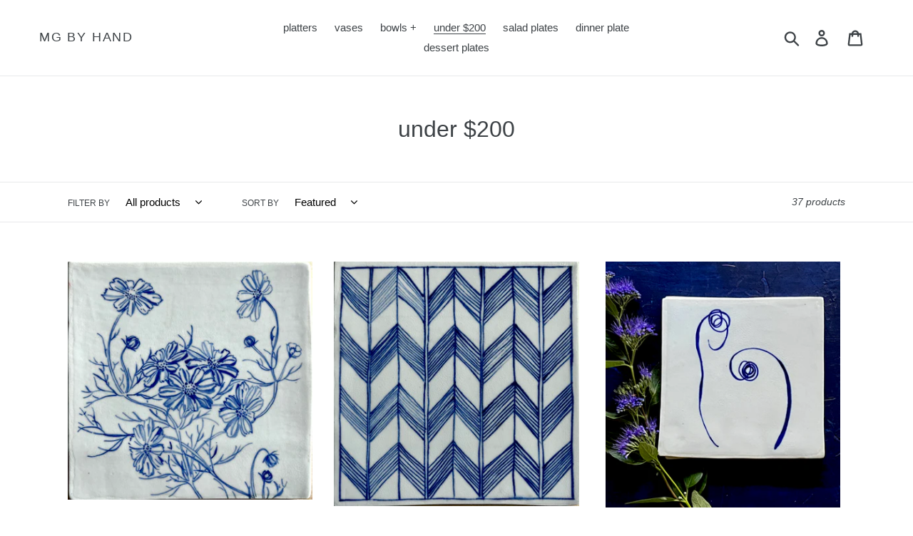

--- FILE ---
content_type: text/html; charset=utf-8
request_url: https://mg-by-hand.myshopify.com/collections/under-200
body_size: 18086
content:
<!doctype html>
<html class="no-js" lang="en">
<head>
  <meta charset="utf-8">
  <meta http-equiv="X-UA-Compatible" content="IE=edge,chrome=1">
  <meta name="viewport" content="width=device-width,initial-scale=1">
  <meta name="theme-color" content="#557b97">
  <link rel="canonical" href="https://mg-by-hand.myshopify.com/collections/under-200"><link rel="shortcut icon" href="//mg-by-hand.myshopify.com/cdn/shop/files/biggerbird_32x32.jpg?v=1613691608" type="image/png"><title>under $200
&ndash; Mg by hand</title><!-- /snippets/social-meta-tags.liquid -->




<meta property="og:site_name" content="Mg by hand">
<meta property="og:url" content="https://mg-by-hand.myshopify.com/collections/under-200">
<meta property="og:title" content="under $200">
<meta property="og:type" content="product.group">
<meta property="og:description" content="Mg by hand">

<meta property="og:image" content="http://mg-by-hand.myshopify.com/cdn/shop/collections/banchan.group_1200x1200.jpg?v=1708898088">
<meta property="og:image:secure_url" content="https://mg-by-hand.myshopify.com/cdn/shop/collections/banchan.group_1200x1200.jpg?v=1708898088">


<meta name="twitter:card" content="summary_large_image">
<meta name="twitter:title" content="under $200">
<meta name="twitter:description" content="Mg by hand">


  <link href="//mg-by-hand.myshopify.com/cdn/shop/t/1/assets/theme.scss.css?v=18059297344316211771759259319" rel="stylesheet" type="text/css" media="all" />

  <script>
    var theme = {
      strings: {
        addToCart: "Add to cart",
        soldOut: "sold out, contact for availability",
        unavailable: "Unavailable",
        regularPrice: "Regular price",
        sale: "Sale",
        showMore: "Show More",
        showLess: "Show Less",
        addressError: "Error looking up that address",
        addressNoResults: "No results for that address",
        addressQueryLimit: "You have exceeded the Google API usage limit. Consider upgrading to a \u003ca href=\"https:\/\/developers.google.com\/maps\/premium\/usage-limits\"\u003ePremium Plan\u003c\/a\u003e.",
        authError: "There was a problem authenticating your Google Maps account.",
        newWindow: "Opens in a new window.",
        external: "Opens external website.",
        newWindowExternal: "Opens external website in a new window.",
        quantityMinimumMessage: "Quantity must be 1 or more"
      },
      moneyFormat: "${{amount}}"
    }

    document.documentElement.className = document.documentElement.className.replace('no-js', 'js');
  </script><script src="//mg-by-hand.myshopify.com/cdn/shop/t/1/assets/lazysizes.js?v=94224023136283657951558714661" async="async"></script>
  <script src="//mg-by-hand.myshopify.com/cdn/shop/t/1/assets/vendor.js?v=12001839194546984181556397732" defer="defer"></script>
  <script src="//mg-by-hand.myshopify.com/cdn/shop/t/1/assets/theme.js?v=63807357003794108511639409240" defer="defer"></script>

  <script>window.performance && window.performance.mark && window.performance.mark('shopify.content_for_header.start');</script><meta id="shopify-digital-wallet" name="shopify-digital-wallet" content="/14164557910/digital_wallets/dialog">
<meta name="shopify-checkout-api-token" content="2603a3c42e40fcd3df7710b8eb910435">
<meta id="in-context-paypal-metadata" data-shop-id="14164557910" data-venmo-supported="false" data-environment="production" data-locale="en_US" data-paypal-v4="true" data-currency="USD">
<link rel="alternate" type="application/atom+xml" title="Feed" href="/collections/under-200.atom" />
<link rel="next" href="/collections/under-200?page=2">
<link rel="alternate" type="application/json+oembed" href="https://mg-by-hand.myshopify.com/collections/under-200.oembed">
<script async="async" src="/checkouts/internal/preloads.js?locale=en-US"></script>
<link rel="preconnect" href="https://shop.app" crossorigin="anonymous">
<script async="async" src="https://shop.app/checkouts/internal/preloads.js?locale=en-US&shop_id=14164557910" crossorigin="anonymous"></script>
<script id="apple-pay-shop-capabilities" type="application/json">{"shopId":14164557910,"countryCode":"US","currencyCode":"USD","merchantCapabilities":["supports3DS"],"merchantId":"gid:\/\/shopify\/Shop\/14164557910","merchantName":"Mg by hand","requiredBillingContactFields":["postalAddress","email"],"requiredShippingContactFields":["postalAddress","email"],"shippingType":"shipping","supportedNetworks":["visa","masterCard","amex","discover","elo","jcb"],"total":{"type":"pending","label":"Mg by hand","amount":"1.00"},"shopifyPaymentsEnabled":true,"supportsSubscriptions":true}</script>
<script id="shopify-features" type="application/json">{"accessToken":"2603a3c42e40fcd3df7710b8eb910435","betas":["rich-media-storefront-analytics"],"domain":"mg-by-hand.myshopify.com","predictiveSearch":true,"shopId":14164557910,"locale":"en"}</script>
<script>var Shopify = Shopify || {};
Shopify.shop = "mg-by-hand.myshopify.com";
Shopify.locale = "en";
Shopify.currency = {"active":"USD","rate":"1.0"};
Shopify.country = "US";
Shopify.theme = {"name":"Debut","id":72527052886,"schema_name":"Debut","schema_version":"11.3.1","theme_store_id":796,"role":"main"};
Shopify.theme.handle = "null";
Shopify.theme.style = {"id":null,"handle":null};
Shopify.cdnHost = "mg-by-hand.myshopify.com/cdn";
Shopify.routes = Shopify.routes || {};
Shopify.routes.root = "/";</script>
<script type="module">!function(o){(o.Shopify=o.Shopify||{}).modules=!0}(window);</script>
<script>!function(o){function n(){var o=[];function n(){o.push(Array.prototype.slice.apply(arguments))}return n.q=o,n}var t=o.Shopify=o.Shopify||{};t.loadFeatures=n(),t.autoloadFeatures=n()}(window);</script>
<script>
  window.ShopifyPay = window.ShopifyPay || {};
  window.ShopifyPay.apiHost = "shop.app\/pay";
  window.ShopifyPay.redirectState = null;
</script>
<script id="shop-js-analytics" type="application/json">{"pageType":"collection"}</script>
<script defer="defer" async type="module" src="//mg-by-hand.myshopify.com/cdn/shopifycloud/shop-js/modules/v2/client.init-shop-cart-sync_Bc8-qrdt.en.esm.js"></script>
<script defer="defer" async type="module" src="//mg-by-hand.myshopify.com/cdn/shopifycloud/shop-js/modules/v2/chunk.common_CmNk3qlo.esm.js"></script>
<script type="module">
  await import("//mg-by-hand.myshopify.com/cdn/shopifycloud/shop-js/modules/v2/client.init-shop-cart-sync_Bc8-qrdt.en.esm.js");
await import("//mg-by-hand.myshopify.com/cdn/shopifycloud/shop-js/modules/v2/chunk.common_CmNk3qlo.esm.js");

  window.Shopify.SignInWithShop?.initShopCartSync?.({"fedCMEnabled":true,"windoidEnabled":true});

</script>
<script>
  window.Shopify = window.Shopify || {};
  if (!window.Shopify.featureAssets) window.Shopify.featureAssets = {};
  window.Shopify.featureAssets['shop-js'] = {"shop-cart-sync":["modules/v2/client.shop-cart-sync_DOpY4EW0.en.esm.js","modules/v2/chunk.common_CmNk3qlo.esm.js"],"init-fed-cm":["modules/v2/client.init-fed-cm_D2vsy40D.en.esm.js","modules/v2/chunk.common_CmNk3qlo.esm.js"],"shop-button":["modules/v2/client.shop-button_CI-s0xGZ.en.esm.js","modules/v2/chunk.common_CmNk3qlo.esm.js"],"shop-toast-manager":["modules/v2/client.shop-toast-manager_Cx0C6may.en.esm.js","modules/v2/chunk.common_CmNk3qlo.esm.js"],"init-windoid":["modules/v2/client.init-windoid_CXNAd0Cm.en.esm.js","modules/v2/chunk.common_CmNk3qlo.esm.js"],"init-shop-email-lookup-coordinator":["modules/v2/client.init-shop-email-lookup-coordinator_B9mmbKi4.en.esm.js","modules/v2/chunk.common_CmNk3qlo.esm.js"],"shop-cash-offers":["modules/v2/client.shop-cash-offers_CL9Nay2h.en.esm.js","modules/v2/chunk.common_CmNk3qlo.esm.js","modules/v2/chunk.modal_CvhjeixQ.esm.js"],"avatar":["modules/v2/client.avatar_BTnouDA3.en.esm.js"],"init-shop-cart-sync":["modules/v2/client.init-shop-cart-sync_Bc8-qrdt.en.esm.js","modules/v2/chunk.common_CmNk3qlo.esm.js"],"init-customer-accounts-sign-up":["modules/v2/client.init-customer-accounts-sign-up_C7zhr03q.en.esm.js","modules/v2/client.shop-login-button_BbMx65lK.en.esm.js","modules/v2/chunk.common_CmNk3qlo.esm.js","modules/v2/chunk.modal_CvhjeixQ.esm.js"],"pay-button":["modules/v2/client.pay-button_Bhm3077V.en.esm.js","modules/v2/chunk.common_CmNk3qlo.esm.js"],"init-shop-for-new-customer-accounts":["modules/v2/client.init-shop-for-new-customer-accounts_rLbLSDTe.en.esm.js","modules/v2/client.shop-login-button_BbMx65lK.en.esm.js","modules/v2/chunk.common_CmNk3qlo.esm.js","modules/v2/chunk.modal_CvhjeixQ.esm.js"],"init-customer-accounts":["modules/v2/client.init-customer-accounts_DkVf8Jdu.en.esm.js","modules/v2/client.shop-login-button_BbMx65lK.en.esm.js","modules/v2/chunk.common_CmNk3qlo.esm.js","modules/v2/chunk.modal_CvhjeixQ.esm.js"],"shop-login-button":["modules/v2/client.shop-login-button_BbMx65lK.en.esm.js","modules/v2/chunk.common_CmNk3qlo.esm.js","modules/v2/chunk.modal_CvhjeixQ.esm.js"],"shop-follow-button":["modules/v2/client.shop-follow-button_B-omSWeu.en.esm.js","modules/v2/chunk.common_CmNk3qlo.esm.js","modules/v2/chunk.modal_CvhjeixQ.esm.js"],"lead-capture":["modules/v2/client.lead-capture_DZQFWrYz.en.esm.js","modules/v2/chunk.common_CmNk3qlo.esm.js","modules/v2/chunk.modal_CvhjeixQ.esm.js"],"checkout-modal":["modules/v2/client.checkout-modal_Fp9GouFF.en.esm.js","modules/v2/chunk.common_CmNk3qlo.esm.js","modules/v2/chunk.modal_CvhjeixQ.esm.js"],"shop-login":["modules/v2/client.shop-login_B9KWmZaW.en.esm.js","modules/v2/chunk.common_CmNk3qlo.esm.js","modules/v2/chunk.modal_CvhjeixQ.esm.js"],"payment-terms":["modules/v2/client.payment-terms_Bl_bs7GP.en.esm.js","modules/v2/chunk.common_CmNk3qlo.esm.js","modules/v2/chunk.modal_CvhjeixQ.esm.js"]};
</script>
<script id="__st">var __st={"a":14164557910,"offset":-18000,"reqid":"d8fb8f7e-d05b-4291-b444-95d78413fa1e-1762449196","pageurl":"mg-by-hand.myshopify.com\/collections\/under-200","u":"1df830e113d8","p":"collection","rtyp":"collection","rid":300954878123};</script>
<script>window.ShopifyPaypalV4VisibilityTracking = true;</script>
<script id="captcha-bootstrap">!function(){'use strict';const t='contact',e='account',n='new_comment',o=[[t,t],['blogs',n],['comments',n],[t,'customer']],c=[[e,'customer_login'],[e,'guest_login'],[e,'recover_customer_password'],[e,'create_customer']],r=t=>t.map((([t,e])=>`form[action*='/${t}']:not([data-nocaptcha='true']) input[name='form_type'][value='${e}']`)).join(','),a=t=>()=>t?[...document.querySelectorAll(t)].map((t=>t.form)):[];function s(){const t=[...o],e=r(t);return a(e)}const i='password',u='form_key',d=['recaptcha-v3-token','g-recaptcha-response','h-captcha-response',i],f=()=>{try{return window.sessionStorage}catch{return}},m='__shopify_v',_=t=>t.elements[u];function p(t,e,n=!1){try{const o=window.sessionStorage,c=JSON.parse(o.getItem(e)),{data:r}=function(t){const{data:e,action:n}=t;return t[m]||n?{data:e,action:n}:{data:t,action:n}}(c);for(const[e,n]of Object.entries(r))t.elements[e]&&(t.elements[e].value=n);n&&o.removeItem(e)}catch(o){console.error('form repopulation failed',{error:o})}}const l='form_type',E='cptcha';function T(t){t.dataset[E]=!0}const w=window,h=w.document,L='Shopify',v='ce_forms',y='captcha';let A=!1;((t,e)=>{const n=(g='f06e6c50-85a8-45c8-87d0-21a2b65856fe',I='https://cdn.shopify.com/shopifycloud/storefront-forms-hcaptcha/ce_storefront_forms_captcha_hcaptcha.v1.5.2.iife.js',D={infoText:'Protected by hCaptcha',privacyText:'Privacy',termsText:'Terms'},(t,e,n)=>{const o=w[L][v],c=o.bindForm;if(c)return c(t,g,e,D).then(n);var r;o.q.push([[t,g,e,D],n]),r=I,A||(h.body.append(Object.assign(h.createElement('script'),{id:'captcha-provider',async:!0,src:r})),A=!0)});var g,I,D;w[L]=w[L]||{},w[L][v]=w[L][v]||{},w[L][v].q=[],w[L][y]=w[L][y]||{},w[L][y].protect=function(t,e){n(t,void 0,e),T(t)},Object.freeze(w[L][y]),function(t,e,n,w,h,L){const[v,y,A,g]=function(t,e,n){const i=e?o:[],u=t?c:[],d=[...i,...u],f=r(d),m=r(i),_=r(d.filter((([t,e])=>n.includes(e))));return[a(f),a(m),a(_),s()]}(w,h,L),I=t=>{const e=t.target;return e instanceof HTMLFormElement?e:e&&e.form},D=t=>v().includes(t);t.addEventListener('submit',(t=>{const e=I(t);if(!e)return;const n=D(e)&&!e.dataset.hcaptchaBound&&!e.dataset.recaptchaBound,o=_(e),c=g().includes(e)&&(!o||!o.value);(n||c)&&t.preventDefault(),c&&!n&&(function(t){try{if(!f())return;!function(t){const e=f();if(!e)return;const n=_(t);if(!n)return;const o=n.value;o&&e.removeItem(o)}(t);const e=Array.from(Array(32),(()=>Math.random().toString(36)[2])).join('');!function(t,e){_(t)||t.append(Object.assign(document.createElement('input'),{type:'hidden',name:u})),t.elements[u].value=e}(t,e),function(t,e){const n=f();if(!n)return;const o=[...t.querySelectorAll(`input[type='${i}']`)].map((({name:t})=>t)),c=[...d,...o],r={};for(const[a,s]of new FormData(t).entries())c.includes(a)||(r[a]=s);n.setItem(e,JSON.stringify({[m]:1,action:t.action,data:r}))}(t,e)}catch(e){console.error('failed to persist form',e)}}(e),e.submit())}));const S=(t,e)=>{t&&!t.dataset[E]&&(n(t,e.some((e=>e===t))),T(t))};for(const o of['focusin','change'])t.addEventListener(o,(t=>{const e=I(t);D(e)&&S(e,y())}));const B=e.get('form_key'),M=e.get(l),P=B&&M;t.addEventListener('DOMContentLoaded',(()=>{const t=y();if(P)for(const e of t)e.elements[l].value===M&&p(e,B);[...new Set([...A(),...v().filter((t=>'true'===t.dataset.shopifyCaptcha))])].forEach((e=>S(e,t)))}))}(h,new URLSearchParams(w.location.search),n,t,e,['guest_login'])})(!0,!0)}();</script>
<script integrity="sha256-52AcMU7V7pcBOXWImdc/TAGTFKeNjmkeM1Pvks/DTgc=" data-source-attribution="shopify.loadfeatures" defer="defer" src="//mg-by-hand.myshopify.com/cdn/shopifycloud/storefront/assets/storefront/load_feature-81c60534.js" crossorigin="anonymous"></script>
<script crossorigin="anonymous" defer="defer" src="//mg-by-hand.myshopify.com/cdn/shopifycloud/storefront/assets/shopify_pay/storefront-65b4c6d7.js?v=20250812"></script>
<script data-source-attribution="shopify.dynamic_checkout.dynamic.init">var Shopify=Shopify||{};Shopify.PaymentButton=Shopify.PaymentButton||{isStorefrontPortableWallets:!0,init:function(){window.Shopify.PaymentButton.init=function(){};var t=document.createElement("script");t.src="https://mg-by-hand.myshopify.com/cdn/shopifycloud/portable-wallets/latest/portable-wallets.en.js",t.type="module",document.head.appendChild(t)}};
</script>
<script data-source-attribution="shopify.dynamic_checkout.buyer_consent">
  function portableWalletsHideBuyerConsent(e){var t=document.getElementById("shopify-buyer-consent"),n=document.getElementById("shopify-subscription-policy-button");t&&n&&(t.classList.add("hidden"),t.setAttribute("aria-hidden","true"),n.removeEventListener("click",e))}function portableWalletsShowBuyerConsent(e){var t=document.getElementById("shopify-buyer-consent"),n=document.getElementById("shopify-subscription-policy-button");t&&n&&(t.classList.remove("hidden"),t.removeAttribute("aria-hidden"),n.addEventListener("click",e))}window.Shopify?.PaymentButton&&(window.Shopify.PaymentButton.hideBuyerConsent=portableWalletsHideBuyerConsent,window.Shopify.PaymentButton.showBuyerConsent=portableWalletsShowBuyerConsent);
</script>
<script data-source-attribution="shopify.dynamic_checkout.cart.bootstrap">document.addEventListener("DOMContentLoaded",(function(){function t(){return document.querySelector("shopify-accelerated-checkout-cart, shopify-accelerated-checkout")}if(t())Shopify.PaymentButton.init();else{new MutationObserver((function(e,n){t()&&(Shopify.PaymentButton.init(),n.disconnect())})).observe(document.body,{childList:!0,subtree:!0})}}));
</script>
<link id="shopify-accelerated-checkout-styles" rel="stylesheet" media="screen" href="https://mg-by-hand.myshopify.com/cdn/shopifycloud/portable-wallets/latest/accelerated-checkout-backwards-compat.css" crossorigin="anonymous">
<style id="shopify-accelerated-checkout-cart">
        #shopify-buyer-consent {
  margin-top: 1em;
  display: inline-block;
  width: 100%;
}

#shopify-buyer-consent.hidden {
  display: none;
}

#shopify-subscription-policy-button {
  background: none;
  border: none;
  padding: 0;
  text-decoration: underline;
  font-size: inherit;
  cursor: pointer;
}

#shopify-subscription-policy-button::before {
  box-shadow: none;
}

      </style>

<script>window.performance && window.performance.mark && window.performance.mark('shopify.content_for_header.end');</script>
<link href="https://monorail-edge.shopifysvc.com" rel="dns-prefetch">
<script>(function(){if ("sendBeacon" in navigator && "performance" in window) {try {var session_token_from_headers = performance.getEntriesByType('navigation')[0].serverTiming.find(x => x.name == '_s').description;} catch {var session_token_from_headers = undefined;}var session_cookie_matches = document.cookie.match(/_shopify_s=([^;]*)/);var session_token_from_cookie = session_cookie_matches && session_cookie_matches.length === 2 ? session_cookie_matches[1] : "";var session_token = session_token_from_headers || session_token_from_cookie || "";function handle_abandonment_event(e) {var entries = performance.getEntries().filter(function(entry) {return /monorail-edge.shopifysvc.com/.test(entry.name);});if (!window.abandonment_tracked && entries.length === 0) {window.abandonment_tracked = true;var currentMs = Date.now();var navigation_start = performance.timing.navigationStart;var payload = {shop_id: 14164557910,url: window.location.href,navigation_start,duration: currentMs - navigation_start,session_token,page_type: "collection"};window.navigator.sendBeacon("https://monorail-edge.shopifysvc.com/v1/produce", JSON.stringify({schema_id: "online_store_buyer_site_abandonment/1.1",payload: payload,metadata: {event_created_at_ms: currentMs,event_sent_at_ms: currentMs}}));}}window.addEventListener('pagehide', handle_abandonment_event);}}());</script>
<script id="web-pixels-manager-setup">(function e(e,d,r,n,o){if(void 0===o&&(o={}),!Boolean(null===(a=null===(i=window.Shopify)||void 0===i?void 0:i.analytics)||void 0===a?void 0:a.replayQueue)){var i,a;window.Shopify=window.Shopify||{};var t=window.Shopify;t.analytics=t.analytics||{};var s=t.analytics;s.replayQueue=[],s.publish=function(e,d,r){return s.replayQueue.push([e,d,r]),!0};try{self.performance.mark("wpm:start")}catch(e){}var l=function(){var e={modern:/Edge?\/(1{2}[4-9]|1[2-9]\d|[2-9]\d{2}|\d{4,})\.\d+(\.\d+|)|Firefox\/(1{2}[4-9]|1[2-9]\d|[2-9]\d{2}|\d{4,})\.\d+(\.\d+|)|Chrom(ium|e)\/(9{2}|\d{3,})\.\d+(\.\d+|)|(Maci|X1{2}).+ Version\/(15\.\d+|(1[6-9]|[2-9]\d|\d{3,})\.\d+)([,.]\d+|)( \(\w+\)|)( Mobile\/\w+|) Safari\/|Chrome.+OPR\/(9{2}|\d{3,})\.\d+\.\d+|(CPU[ +]OS|iPhone[ +]OS|CPU[ +]iPhone|CPU IPhone OS|CPU iPad OS)[ +]+(15[._]\d+|(1[6-9]|[2-9]\d|\d{3,})[._]\d+)([._]\d+|)|Android:?[ /-](13[3-9]|1[4-9]\d|[2-9]\d{2}|\d{4,})(\.\d+|)(\.\d+|)|Android.+Firefox\/(13[5-9]|1[4-9]\d|[2-9]\d{2}|\d{4,})\.\d+(\.\d+|)|Android.+Chrom(ium|e)\/(13[3-9]|1[4-9]\d|[2-9]\d{2}|\d{4,})\.\d+(\.\d+|)|SamsungBrowser\/([2-9]\d|\d{3,})\.\d+/,legacy:/Edge?\/(1[6-9]|[2-9]\d|\d{3,})\.\d+(\.\d+|)|Firefox\/(5[4-9]|[6-9]\d|\d{3,})\.\d+(\.\d+|)|Chrom(ium|e)\/(5[1-9]|[6-9]\d|\d{3,})\.\d+(\.\d+|)([\d.]+$|.*Safari\/(?![\d.]+ Edge\/[\d.]+$))|(Maci|X1{2}).+ Version\/(10\.\d+|(1[1-9]|[2-9]\d|\d{3,})\.\d+)([,.]\d+|)( \(\w+\)|)( Mobile\/\w+|) Safari\/|Chrome.+OPR\/(3[89]|[4-9]\d|\d{3,})\.\d+\.\d+|(CPU[ +]OS|iPhone[ +]OS|CPU[ +]iPhone|CPU IPhone OS|CPU iPad OS)[ +]+(10[._]\d+|(1[1-9]|[2-9]\d|\d{3,})[._]\d+)([._]\d+|)|Android:?[ /-](13[3-9]|1[4-9]\d|[2-9]\d{2}|\d{4,})(\.\d+|)(\.\d+|)|Mobile Safari.+OPR\/([89]\d|\d{3,})\.\d+\.\d+|Android.+Firefox\/(13[5-9]|1[4-9]\d|[2-9]\d{2}|\d{4,})\.\d+(\.\d+|)|Android.+Chrom(ium|e)\/(13[3-9]|1[4-9]\d|[2-9]\d{2}|\d{4,})\.\d+(\.\d+|)|Android.+(UC? ?Browser|UCWEB|U3)[ /]?(15\.([5-9]|\d{2,})|(1[6-9]|[2-9]\d|\d{3,})\.\d+)\.\d+|SamsungBrowser\/(5\.\d+|([6-9]|\d{2,})\.\d+)|Android.+MQ{2}Browser\/(14(\.(9|\d{2,})|)|(1[5-9]|[2-9]\d|\d{3,})(\.\d+|))(\.\d+|)|K[Aa][Ii]OS\/(3\.\d+|([4-9]|\d{2,})\.\d+)(\.\d+|)/},d=e.modern,r=e.legacy,n=navigator.userAgent;return n.match(d)?"modern":n.match(r)?"legacy":"unknown"}(),u="modern"===l?"modern":"legacy",c=(null!=n?n:{modern:"",legacy:""})[u],f=function(e){return[e.baseUrl,"/wpm","/b",e.hashVersion,"modern"===e.buildTarget?"m":"l",".js"].join("")}({baseUrl:d,hashVersion:r,buildTarget:u}),m=function(e){var d=e.version,r=e.bundleTarget,n=e.surface,o=e.pageUrl,i=e.monorailEndpoint;return{emit:function(e){var a=e.status,t=e.errorMsg,s=(new Date).getTime(),l=JSON.stringify({metadata:{event_sent_at_ms:s},events:[{schema_id:"web_pixels_manager_load/3.1",payload:{version:d,bundle_target:r,page_url:o,status:a,surface:n,error_msg:t},metadata:{event_created_at_ms:s}}]});if(!i)return console&&console.warn&&console.warn("[Web Pixels Manager] No Monorail endpoint provided, skipping logging."),!1;try{return self.navigator.sendBeacon.bind(self.navigator)(i,l)}catch(e){}var u=new XMLHttpRequest;try{return u.open("POST",i,!0),u.setRequestHeader("Content-Type","text/plain"),u.send(l),!0}catch(e){return console&&console.warn&&console.warn("[Web Pixels Manager] Got an unhandled error while logging to Monorail."),!1}}}}({version:r,bundleTarget:l,surface:e.surface,pageUrl:self.location.href,monorailEndpoint:e.monorailEndpoint});try{o.browserTarget=l,function(e){var d=e.src,r=e.async,n=void 0===r||r,o=e.onload,i=e.onerror,a=e.sri,t=e.scriptDataAttributes,s=void 0===t?{}:t,l=document.createElement("script"),u=document.querySelector("head"),c=document.querySelector("body");if(l.async=n,l.src=d,a&&(l.integrity=a,l.crossOrigin="anonymous"),s)for(var f in s)if(Object.prototype.hasOwnProperty.call(s,f))try{l.dataset[f]=s[f]}catch(e){}if(o&&l.addEventListener("load",o),i&&l.addEventListener("error",i),u)u.appendChild(l);else{if(!c)throw new Error("Did not find a head or body element to append the script");c.appendChild(l)}}({src:f,async:!0,onload:function(){if(!function(){var e,d;return Boolean(null===(d=null===(e=window.Shopify)||void 0===e?void 0:e.analytics)||void 0===d?void 0:d.initialized)}()){var d=window.webPixelsManager.init(e)||void 0;if(d){var r=window.Shopify.analytics;r.replayQueue.forEach((function(e){var r=e[0],n=e[1],o=e[2];d.publishCustomEvent(r,n,o)})),r.replayQueue=[],r.publish=d.publishCustomEvent,r.visitor=d.visitor,r.initialized=!0}}},onerror:function(){return m.emit({status:"failed",errorMsg:"".concat(f," has failed to load")})},sri:function(e){var d=/^sha384-[A-Za-z0-9+/=]+$/;return"string"==typeof e&&d.test(e)}(c)?c:"",scriptDataAttributes:o}),m.emit({status:"loading"})}catch(e){m.emit({status:"failed",errorMsg:(null==e?void 0:e.message)||"Unknown error"})}}})({shopId: 14164557910,storefrontBaseUrl: "https://mg-by-hand.myshopify.com",extensionsBaseUrl: "https://extensions.shopifycdn.com/cdn/shopifycloud/web-pixels-manager",monorailEndpoint: "https://monorail-edge.shopifysvc.com/unstable/produce_batch",surface: "storefront-renderer",enabledBetaFlags: ["2dca8a86"],webPixelsConfigList: [{"id":"shopify-app-pixel","configuration":"{}","eventPayloadVersion":"v1","runtimeContext":"STRICT","scriptVersion":"0450","apiClientId":"shopify-pixel","type":"APP","privacyPurposes":["ANALYTICS","MARKETING"]},{"id":"shopify-custom-pixel","eventPayloadVersion":"v1","runtimeContext":"LAX","scriptVersion":"0450","apiClientId":"shopify-pixel","type":"CUSTOM","privacyPurposes":["ANALYTICS","MARKETING"]}],isMerchantRequest: false,initData: {"shop":{"name":"Mg by hand","paymentSettings":{"currencyCode":"USD"},"myshopifyDomain":"mg-by-hand.myshopify.com","countryCode":"US","storefrontUrl":"https:\/\/mg-by-hand.myshopify.com"},"customer":null,"cart":null,"checkout":null,"productVariants":[],"purchasingCompany":null},},"https://mg-by-hand.myshopify.com/cdn","5303c62bw494ab25dp0d72f2dcm48e21f5a",{"modern":"","legacy":""},{"shopId":"14164557910","storefrontBaseUrl":"https:\/\/mg-by-hand.myshopify.com","extensionBaseUrl":"https:\/\/extensions.shopifycdn.com\/cdn\/shopifycloud\/web-pixels-manager","surface":"storefront-renderer","enabledBetaFlags":"[\"2dca8a86\"]","isMerchantRequest":"false","hashVersion":"5303c62bw494ab25dp0d72f2dcm48e21f5a","publish":"custom","events":"[[\"page_viewed\",{}],[\"collection_viewed\",{\"collection\":{\"id\":\"300954878123\",\"title\":\"under $200\",\"productVariants\":[{\"price\":{\"amount\":75.0,\"currencyCode\":\"USD\"},\"product\":{\"title\":\"Porcelain cosmos tile\",\"vendor\":\"Mg by hand\",\"id\":\"8576189857963\",\"untranslatedTitle\":\"Porcelain cosmos tile\",\"url\":\"\/products\/porcelain-fruited-bush-tile-copy\",\"type\":\"under $200\"},\"id\":\"45806907588779\",\"image\":{\"src\":\"\/\/mg-by-hand.myshopify.com\/cdn\/shop\/files\/IMG_7254.jpg?v=1762358279\"},\"sku\":null,\"title\":\"Default Title\",\"untranslatedTitle\":\"Default Title\"},{\"price\":{\"amount\":75.0,\"currencyCode\":\"USD\"},\"product\":{\"title\":\"Porcelain feather tile\",\"vendor\":\"Mg by hand\",\"id\":\"8576191168683\",\"untranslatedTitle\":\"Porcelain feather tile\",\"url\":\"\/products\/porcelain-cosmos-tile-copy\",\"type\":\"under $200\"},\"id\":\"45806909587627\",\"image\":{\"src\":\"\/\/mg-by-hand.myshopify.com\/cdn\/shop\/files\/IMG_7256.jpg?v=1762358448\"},\"sku\":null,\"title\":\"Default Title\",\"untranslatedTitle\":\"Default Title\"},{\"price\":{\"amount\":65.0,\"currencyCode\":\"USD\"},\"product\":{\"title\":\"Porcelain sprout tile\",\"vendor\":\"Mg by hand\",\"id\":\"8520203698347\",\"untranslatedTitle\":\"Porcelain sprout tile\",\"url\":\"\/products\/porcelain-sprout-tile\",\"type\":\"under $200\"},\"id\":\"45617254400171\",\"image\":{\"src\":\"\/\/mg-by-hand.myshopify.com\/cdn\/shop\/files\/FullSizeRender_e94a1707-76ee-4267-89d0-4dcfc80e6eeb.jpg?v=1757859696\"},\"sku\":null,\"title\":\"Default Title\",\"untranslatedTitle\":\"Default Title\"},{\"price\":{\"amount\":120.0,\"currencyCode\":\"USD\"},\"product\":{\"title\":\"Blue scalloped camelila bowl\",\"vendor\":\"Mg by hand\",\"id\":\"8436882604203\",\"untranslatedTitle\":\"Blue scalloped camelila bowl\",\"url\":\"\/products\/blue-scalloped-camilla-bowl\",\"type\":\"bowls +\"},\"id\":\"45245471359147\",\"image\":{\"src\":\"\/\/mg-by-hand.myshopify.com\/cdn\/shop\/files\/blue.scallop.bowl.jpg?v=1748111803\"},\"sku\":null,\"title\":\"Default Title\",\"untranslatedTitle\":\"Default Title\"},{\"price\":{\"amount\":65.0,\"currencyCode\":\"USD\"},\"product\":{\"title\":\"Porcelain fruited bush tile\",\"vendor\":\"Mg by hand\",\"id\":\"8520204157099\",\"untranslatedTitle\":\"Porcelain fruited bush tile\",\"url\":\"\/products\/porcelain-fruited-bush-tile\",\"type\":\"under $200\"},\"id\":\"45617256202411\",\"image\":{\"src\":\"\/\/mg-by-hand.myshopify.com\/cdn\/shop\/files\/FullSizeRender_e939e02d-9dff-483e-8788-971e257aca43.jpg?v=1757859842\"},\"sku\":null,\"title\":\"Default Title\",\"untranslatedTitle\":\"Default Title\"},{\"price\":{\"amount\":90.0,\"currencyCode\":\"USD\"},\"product\":{\"title\":\"Banchan muscari dish, fine English porcelain\",\"vendor\":\"Mg by hand\",\"id\":\"6605553533099\",\"untranslatedTitle\":\"Banchan muscari dish, fine English porcelain\",\"url\":\"\/products\/banchan-muscari-dish-fine-english-porcelain-1\",\"type\":\"\"},\"id\":\"39525025710251\",\"image\":{\"src\":\"\/\/mg-by-hand.myshopify.com\/cdn\/shop\/files\/muscari.jpg?v=1699622458\"},\"sku\":\"\",\"title\":\"Default Title\",\"untranslatedTitle\":\"Default Title\"},{\"price\":{\"amount\":65.0,\"currencyCode\":\"USD\"},\"product\":{\"title\":\"Porcelain crocus tile\",\"vendor\":\"Mg by hand\",\"id\":\"6590864523435\",\"untranslatedTitle\":\"Porcelain crocus tile\",\"url\":\"\/products\/porcelain-crocus-tile-1\",\"type\":\"bowls+\"},\"id\":\"39466629922987\",\"image\":{\"src\":\"\/\/mg-by-hand.myshopify.com\/cdn\/shop\/files\/IMG_5617_2.jpg?v=1747932591\"},\"sku\":\"\",\"title\":\"Default Title\",\"untranslatedTitle\":\"Default Title\"},{\"price\":{\"amount\":90.0,\"currencyCode\":\"USD\"},\"product\":{\"title\":\"Porcelain narcissus tile\",\"vendor\":\"Mg by hand\",\"id\":\"8435709804715\",\"untranslatedTitle\":\"Porcelain narcissus tile\",\"url\":\"\/products\/porcelain-narcissus-tile-1\",\"type\":\"bowls+\"},\"id\":\"45239930388651\",\"image\":{\"src\":\"\/\/mg-by-hand.myshopify.com\/cdn\/shop\/files\/IMG_56192.jpg?v=1747932866\"},\"sku\":null,\"title\":\"Default Title\",\"untranslatedTitle\":\"Default Title\"},{\"price\":{\"amount\":65.0,\"currencyCode\":\"USD\"},\"product\":{\"title\":\"Porcelain tulip tile\",\"vendor\":\"Mg by hand\",\"id\":\"8435710132395\",\"untranslatedTitle\":\"Porcelain tulip tile\",\"url\":\"\/products\/porcelain-tulip-tile-2\",\"type\":\"bowls+\"},\"id\":\"45239933501611\",\"image\":{\"src\":\"\/\/mg-by-hand.myshopify.com\/cdn\/shop\/files\/IMG_5620.jpg?v=1747932929\"},\"sku\":null,\"title\":\"Default Title\",\"untranslatedTitle\":\"Default Title\"},{\"price\":{\"amount\":90.0,\"currencyCode\":\"USD\"},\"product\":{\"title\":\"Banchan pansy dish, fine English porcelain\",\"vendor\":\"Mg by hand\",\"id\":\"7091250725035\",\"untranslatedTitle\":\"Banchan pansy dish, fine English porcelain\",\"url\":\"\/products\/banchan-pansy-dish-fine-english-porcelain\",\"type\":\"\"},\"id\":\"41151184928939\",\"image\":{\"src\":\"\/\/mg-by-hand.myshopify.com\/cdn\/shop\/products\/pansybanchanbowl.jpg?v=1636131249\"},\"sku\":\"\",\"title\":\"Default Title\",\"untranslatedTitle\":\"Default Title\"},{\"price\":{\"amount\":65.0,\"currencyCode\":\"USD\"},\"product\":{\"title\":\"Porcelain tulip tile\",\"vendor\":\"Mg by hand\",\"id\":\"8435710460075\",\"untranslatedTitle\":\"Porcelain tulip tile\",\"url\":\"\/products\/porcelain-tulip-tile-3\",\"type\":\"bowls+\"},\"id\":\"45239935074475\",\"image\":{\"src\":\"\/\/mg-by-hand.myshopify.com\/cdn\/shop\/files\/IMG_5621.jpg?v=1747932989\"},\"sku\":null,\"title\":\"Default Title\",\"untranslatedTitle\":\"Default Title\"},{\"price\":{\"amount\":65.0,\"currencyCode\":\"USD\"},\"product\":{\"title\":\"Porcelain tulip tile\",\"vendor\":\"Mg by hand\",\"id\":\"8435710918827\",\"untranslatedTitle\":\"Porcelain tulip tile\",\"url\":\"\/products\/porcelain-tulip-tile-4\",\"type\":\"bowls+\"},\"id\":\"45239937466539\",\"image\":{\"src\":\"\/\/mg-by-hand.myshopify.com\/cdn\/shop\/files\/IMG_5622.jpg?v=1747933070\"},\"sku\":null,\"title\":\"Default Title\",\"untranslatedTitle\":\"Default Title\"}]}}]]"});</script><script>
  window.ShopifyAnalytics = window.ShopifyAnalytics || {};
  window.ShopifyAnalytics.meta = window.ShopifyAnalytics.meta || {};
  window.ShopifyAnalytics.meta.currency = 'USD';
  var meta = {"products":[{"id":8576189857963,"gid":"gid:\/\/shopify\/Product\/8576189857963","vendor":"Mg by hand","type":"under $200","variants":[{"id":45806907588779,"price":7500,"name":"Porcelain cosmos tile","public_title":null,"sku":null}],"remote":false},{"id":8576191168683,"gid":"gid:\/\/shopify\/Product\/8576191168683","vendor":"Mg by hand","type":"under $200","variants":[{"id":45806909587627,"price":7500,"name":"Porcelain feather tile","public_title":null,"sku":null}],"remote":false},{"id":8520203698347,"gid":"gid:\/\/shopify\/Product\/8520203698347","vendor":"Mg by hand","type":"under $200","variants":[{"id":45617254400171,"price":6500,"name":"Porcelain sprout tile","public_title":null,"sku":null}],"remote":false},{"id":8436882604203,"gid":"gid:\/\/shopify\/Product\/8436882604203","vendor":"Mg by hand","type":"bowls +","variants":[{"id":45245471359147,"price":12000,"name":"Blue scalloped camelila bowl","public_title":null,"sku":null}],"remote":false},{"id":8520204157099,"gid":"gid:\/\/shopify\/Product\/8520204157099","vendor":"Mg by hand","type":"under $200","variants":[{"id":45617256202411,"price":6500,"name":"Porcelain fruited bush tile","public_title":null,"sku":null}],"remote":false},{"id":6605553533099,"gid":"gid:\/\/shopify\/Product\/6605553533099","vendor":"Mg by hand","type":"","variants":[{"id":39525025710251,"price":9000,"name":"Banchan muscari dish, fine English porcelain","public_title":null,"sku":""}],"remote":false},{"id":6590864523435,"gid":"gid:\/\/shopify\/Product\/6590864523435","vendor":"Mg by hand","type":"bowls+","variants":[{"id":39466629922987,"price":6500,"name":"Porcelain crocus tile","public_title":null,"sku":""}],"remote":false},{"id":8435709804715,"gid":"gid:\/\/shopify\/Product\/8435709804715","vendor":"Mg by hand","type":"bowls+","variants":[{"id":45239930388651,"price":9000,"name":"Porcelain narcissus tile","public_title":null,"sku":null}],"remote":false},{"id":8435710132395,"gid":"gid:\/\/shopify\/Product\/8435710132395","vendor":"Mg by hand","type":"bowls+","variants":[{"id":45239933501611,"price":6500,"name":"Porcelain tulip tile","public_title":null,"sku":null}],"remote":false},{"id":7091250725035,"gid":"gid:\/\/shopify\/Product\/7091250725035","vendor":"Mg by hand","type":"","variants":[{"id":41151184928939,"price":9000,"name":"Banchan pansy dish, fine English porcelain","public_title":null,"sku":""}],"remote":false},{"id":8435710460075,"gid":"gid:\/\/shopify\/Product\/8435710460075","vendor":"Mg by hand","type":"bowls+","variants":[{"id":45239935074475,"price":6500,"name":"Porcelain tulip tile","public_title":null,"sku":null}],"remote":false},{"id":8435710918827,"gid":"gid:\/\/shopify\/Product\/8435710918827","vendor":"Mg by hand","type":"bowls+","variants":[{"id":45239937466539,"price":6500,"name":"Porcelain tulip tile","public_title":null,"sku":null}],"remote":false}],"page":{"pageType":"collection","resourceType":"collection","resourceId":300954878123}};
  for (var attr in meta) {
    window.ShopifyAnalytics.meta[attr] = meta[attr];
  }
</script>
<script class="analytics">
  (function () {
    var customDocumentWrite = function(content) {
      var jquery = null;

      if (window.jQuery) {
        jquery = window.jQuery;
      } else if (window.Checkout && window.Checkout.$) {
        jquery = window.Checkout.$;
      }

      if (jquery) {
        jquery('body').append(content);
      }
    };

    var hasLoggedConversion = function(token) {
      if (token) {
        return document.cookie.indexOf('loggedConversion=' + token) !== -1;
      }
      return false;
    }

    var setCookieIfConversion = function(token) {
      if (token) {
        var twoMonthsFromNow = new Date(Date.now());
        twoMonthsFromNow.setMonth(twoMonthsFromNow.getMonth() + 2);

        document.cookie = 'loggedConversion=' + token + '; expires=' + twoMonthsFromNow;
      }
    }

    var trekkie = window.ShopifyAnalytics.lib = window.trekkie = window.trekkie || [];
    if (trekkie.integrations) {
      return;
    }
    trekkie.methods = [
      'identify',
      'page',
      'ready',
      'track',
      'trackForm',
      'trackLink'
    ];
    trekkie.factory = function(method) {
      return function() {
        var args = Array.prototype.slice.call(arguments);
        args.unshift(method);
        trekkie.push(args);
        return trekkie;
      };
    };
    for (var i = 0; i < trekkie.methods.length; i++) {
      var key = trekkie.methods[i];
      trekkie[key] = trekkie.factory(key);
    }
    trekkie.load = function(config) {
      trekkie.config = config || {};
      trekkie.config.initialDocumentCookie = document.cookie;
      var first = document.getElementsByTagName('script')[0];
      var script = document.createElement('script');
      script.type = 'text/javascript';
      script.onerror = function(e) {
        var scriptFallback = document.createElement('script');
        scriptFallback.type = 'text/javascript';
        scriptFallback.onerror = function(error) {
                var Monorail = {
      produce: function produce(monorailDomain, schemaId, payload) {
        var currentMs = new Date().getTime();
        var event = {
          schema_id: schemaId,
          payload: payload,
          metadata: {
            event_created_at_ms: currentMs,
            event_sent_at_ms: currentMs
          }
        };
        return Monorail.sendRequest("https://" + monorailDomain + "/v1/produce", JSON.stringify(event));
      },
      sendRequest: function sendRequest(endpointUrl, payload) {
        // Try the sendBeacon API
        if (window && window.navigator && typeof window.navigator.sendBeacon === 'function' && typeof window.Blob === 'function' && !Monorail.isIos12()) {
          var blobData = new window.Blob([payload], {
            type: 'text/plain'
          });

          if (window.navigator.sendBeacon(endpointUrl, blobData)) {
            return true;
          } // sendBeacon was not successful

        } // XHR beacon

        var xhr = new XMLHttpRequest();

        try {
          xhr.open('POST', endpointUrl);
          xhr.setRequestHeader('Content-Type', 'text/plain');
          xhr.send(payload);
        } catch (e) {
          console.log(e);
        }

        return false;
      },
      isIos12: function isIos12() {
        return window.navigator.userAgent.lastIndexOf('iPhone; CPU iPhone OS 12_') !== -1 || window.navigator.userAgent.lastIndexOf('iPad; CPU OS 12_') !== -1;
      }
    };
    Monorail.produce('monorail-edge.shopifysvc.com',
      'trekkie_storefront_load_errors/1.1',
      {shop_id: 14164557910,
      theme_id: 72527052886,
      app_name: "storefront",
      context_url: window.location.href,
      source_url: "//mg-by-hand.myshopify.com/cdn/s/trekkie.storefront.5ad93876886aa0a32f5bade9f25632a26c6f183a.min.js"});

        };
        scriptFallback.async = true;
        scriptFallback.src = '//mg-by-hand.myshopify.com/cdn/s/trekkie.storefront.5ad93876886aa0a32f5bade9f25632a26c6f183a.min.js';
        first.parentNode.insertBefore(scriptFallback, first);
      };
      script.async = true;
      script.src = '//mg-by-hand.myshopify.com/cdn/s/trekkie.storefront.5ad93876886aa0a32f5bade9f25632a26c6f183a.min.js';
      first.parentNode.insertBefore(script, first);
    };
    trekkie.load(
      {"Trekkie":{"appName":"storefront","development":false,"defaultAttributes":{"shopId":14164557910,"isMerchantRequest":null,"themeId":72527052886,"themeCityHash":"13786271412079150999","contentLanguage":"en","currency":"USD","eventMetadataId":"582c5419-4a2a-445d-a424-cd17fde04f89"},"isServerSideCookieWritingEnabled":true,"monorailRegion":"shop_domain","enabledBetaFlags":["f0df213a"]},"Session Attribution":{},"S2S":{"facebookCapiEnabled":false,"source":"trekkie-storefront-renderer","apiClientId":580111}}
    );

    var loaded = false;
    trekkie.ready(function() {
      if (loaded) return;
      loaded = true;

      window.ShopifyAnalytics.lib = window.trekkie;

      var originalDocumentWrite = document.write;
      document.write = customDocumentWrite;
      try { window.ShopifyAnalytics.merchantGoogleAnalytics.call(this); } catch(error) {};
      document.write = originalDocumentWrite;

      window.ShopifyAnalytics.lib.page(null,{"pageType":"collection","resourceType":"collection","resourceId":300954878123,"shopifyEmitted":true});

      var match = window.location.pathname.match(/checkouts\/(.+)\/(thank_you|post_purchase)/)
      var token = match? match[1]: undefined;
      if (!hasLoggedConversion(token)) {
        setCookieIfConversion(token);
        window.ShopifyAnalytics.lib.track("Viewed Product Category",{"currency":"USD","category":"Collection: under-200","collectionName":"under-200","collectionId":300954878123,"nonInteraction":true},undefined,undefined,{"shopifyEmitted":true});
      }
    });


        var eventsListenerScript = document.createElement('script');
        eventsListenerScript.async = true;
        eventsListenerScript.src = "//mg-by-hand.myshopify.com/cdn/shopifycloud/storefront/assets/shop_events_listener-3da45d37.js";
        document.getElementsByTagName('head')[0].appendChild(eventsListenerScript);

})();</script>
<script
  defer
  src="https://mg-by-hand.myshopify.com/cdn/shopifycloud/perf-kit/shopify-perf-kit-2.1.2.min.js"
  data-application="storefront-renderer"
  data-shop-id="14164557910"
  data-render-region="gcp-us-central1"
  data-page-type="collection"
  data-theme-instance-id="72527052886"
  data-theme-name="Debut"
  data-theme-version="11.3.1"
  data-monorail-region="shop_domain"
  data-resource-timing-sampling-rate="10"
  data-shs="true"
  data-shs-beacon="true"
  data-shs-export-with-fetch="true"
  data-shs-logs-sample-rate="1"
></script>
</head>

<body class="template-collection">

  <a class="in-page-link visually-hidden skip-link" href="#MainContent">Skip to content</a>

  <div id="SearchDrawer" class="search-bar drawer drawer--top" role="dialog" aria-modal="true" aria-label="Search">
    <div class="search-bar__table">
      <div class="search-bar__table-cell search-bar__form-wrapper">
        <form class="search search-bar__form" action="/search" method="get" role="search">
          <input class="search__input search-bar__input" type="search" name="q" value="" placeholder="Search" aria-label="Search">
          <button class="search-bar__submit search__submit btn--link" type="submit">
            <svg aria-hidden="true" focusable="false" role="presentation" class="icon icon-search" viewBox="0 0 37 40"><path d="M35.6 36l-9.8-9.8c4.1-5.4 3.6-13.2-1.3-18.1-5.4-5.4-14.2-5.4-19.7 0-5.4 5.4-5.4 14.2 0 19.7 2.6 2.6 6.1 4.1 9.8 4.1 3 0 5.9-1 8.3-2.8l9.8 9.8c.4.4.9.6 1.4.6s1-.2 1.4-.6c.9-.9.9-2.1.1-2.9zm-20.9-8.2c-2.6 0-5.1-1-7-2.9-3.9-3.9-3.9-10.1 0-14C9.6 9 12.2 8 14.7 8s5.1 1 7 2.9c3.9 3.9 3.9 10.1 0 14-1.9 1.9-4.4 2.9-7 2.9z"/></svg>
            <span class="icon__fallback-text">Submit</span>
          </button>
        </form>
      </div>
      <div class="search-bar__table-cell text-right">
        <button type="button" class="btn--link search-bar__close js-drawer-close">
          <svg aria-hidden="true" focusable="false" role="presentation" class="icon icon-close" viewBox="0 0 40 40"><path d="M23.868 20.015L39.117 4.78c1.11-1.108 1.11-2.77 0-3.877-1.109-1.108-2.773-1.108-3.882 0L19.986 16.137 4.737.904C3.628-.204 1.965-.204.856.904c-1.11 1.108-1.11 2.77 0 3.877l15.249 15.234L.855 35.248c-1.108 1.108-1.108 2.77 0 3.877.555.554 1.248.831 1.942.831s1.386-.277 1.94-.83l15.25-15.234 15.248 15.233c.555.554 1.248.831 1.941.831s1.387-.277 1.941-.83c1.11-1.109 1.11-2.77 0-3.878L23.868 20.015z" class="layer"/></svg>
          <span class="icon__fallback-text">Close search</span>
        </button>
      </div>
    </div>
  </div>

  <div id="shopify-section-header" class="shopify-section">
  <style>
    

    
      .site-header__logo-image {
        margin: 0;
      }
    
  </style>


<div data-section-id="header" data-section-type="header-section">
  
    
  

  <header class="site-header border-bottom logo--left" role="banner">
    <div class="grid grid--no-gutters grid--table site-header__mobile-nav">
      

      <div class="grid__item medium-up--one-quarter logo-align--left">
        
        
          <div class="h2 site-header__logo">
        
          
            <a class="site-header__logo-link" href="/">Mg by hand</a>
          
        
          </div>
        
      </div>

      
        <nav class="grid__item medium-up--one-half small--hide" id="AccessibleNav" role="navigation">
          <ul class="site-nav list--inline " id="SiteNav">
  



    
      <li >
        <a href="/collections/platter"
          class="site-nav__link site-nav__link--main"
          
        >
          <span class="site-nav__label">platters</span>
        </a>
      </li>
    
  



    
      <li >
        <a href="/collections/vases"
          class="site-nav__link site-nav__link--main"
          
        >
          <span class="site-nav__label">vases</span>
        </a>
      </li>
    
  



    
      <li >
        <a href="/collections/bowls"
          class="site-nav__link site-nav__link--main"
          
        >
          <span class="site-nav__label">bowls +</span>
        </a>
      </li>
    
  



    
      <li  class="site-nav--active">
        <a href="/collections/under-200"
          class="site-nav__link site-nav__link--main site-nav__link--active"
           aria-current="page"
        >
          <span class="site-nav__label">under $200</span>
        </a>
      </li>
    
  



    
      <li >
        <a href="/collections/salad-plates"
          class="site-nav__link site-nav__link--main"
          
        >
          <span class="site-nav__label">salad plates</span>
        </a>
      </li>
    
  



    
      <li >
        <a href="/collections/dinner-plates"
          class="site-nav__link site-nav__link--main"
          
        >
          <span class="site-nav__label">dinner plate</span>
        </a>
      </li>
    
  



    
      <li >
        <a href="/collections/dessert-plate"
          class="site-nav__link site-nav__link--main"
          
        >
          <span class="site-nav__label">dessert plates</span>
        </a>
      </li>
    
  
</ul>

        </nav>
      

      <div class="grid__item medium-up--one-quarter text-right site-header__icons site-header__icons--plus">
        <div class="site-header__icons-wrapper">
          <div class="site-header__search site-header__icon">
            <form action="/search" method="get" class="search-header search" role="search">
  <input class="search-header__input search__input"
    type="search"
    name="q"
    placeholder="Search"
    aria-label="Search">
  <button class="search-header__submit search__submit btn--link site-header__icon" type="submit">
    <svg aria-hidden="true" focusable="false" role="presentation" class="icon icon-search" viewBox="0 0 37 40"><path d="M35.6 36l-9.8-9.8c4.1-5.4 3.6-13.2-1.3-18.1-5.4-5.4-14.2-5.4-19.7 0-5.4 5.4-5.4 14.2 0 19.7 2.6 2.6 6.1 4.1 9.8 4.1 3 0 5.9-1 8.3-2.8l9.8 9.8c.4.4.9.6 1.4.6s1-.2 1.4-.6c.9-.9.9-2.1.1-2.9zm-20.9-8.2c-2.6 0-5.1-1-7-2.9-3.9-3.9-3.9-10.1 0-14C9.6 9 12.2 8 14.7 8s5.1 1 7 2.9c3.9 3.9 3.9 10.1 0 14-1.9 1.9-4.4 2.9-7 2.9z"/></svg>
    <span class="icon__fallback-text">Submit</span>
  </button>
</form>

          </div>

          <button type="button" class="btn--link site-header__icon site-header__search-toggle js-drawer-open-top">
            <svg aria-hidden="true" focusable="false" role="presentation" class="icon icon-search" viewBox="0 0 37 40"><path d="M35.6 36l-9.8-9.8c4.1-5.4 3.6-13.2-1.3-18.1-5.4-5.4-14.2-5.4-19.7 0-5.4 5.4-5.4 14.2 0 19.7 2.6 2.6 6.1 4.1 9.8 4.1 3 0 5.9-1 8.3-2.8l9.8 9.8c.4.4.9.6 1.4.6s1-.2 1.4-.6c.9-.9.9-2.1.1-2.9zm-20.9-8.2c-2.6 0-5.1-1-7-2.9-3.9-3.9-3.9-10.1 0-14C9.6 9 12.2 8 14.7 8s5.1 1 7 2.9c3.9 3.9 3.9 10.1 0 14-1.9 1.9-4.4 2.9-7 2.9z"/></svg>
            <span class="icon__fallback-text">Search</span>
          </button>

          
            
              <a href="/account/login" class="site-header__icon site-header__account">
                <svg aria-hidden="true" focusable="false" role="presentation" class="icon icon-login" viewBox="0 0 28.33 37.68"><path d="M14.17 14.9a7.45 7.45 0 1 0-7.5-7.45 7.46 7.46 0 0 0 7.5 7.45zm0-10.91a3.45 3.45 0 1 1-3.5 3.46A3.46 3.46 0 0 1 14.17 4zM14.17 16.47A14.18 14.18 0 0 0 0 30.68c0 1.41.66 4 5.11 5.66a27.17 27.17 0 0 0 9.06 1.34c6.54 0 14.17-1.84 14.17-7a14.18 14.18 0 0 0-14.17-14.21zm0 17.21c-6.3 0-10.17-1.77-10.17-3a10.17 10.17 0 1 1 20.33 0c.01 1.23-3.86 3-10.16 3z"/></svg>
                <span class="icon__fallback-text">Log in</span>
              </a>
            
          

          <a href="/cart" class="site-header__icon site-header__cart">
            <svg aria-hidden="true" focusable="false" role="presentation" class="icon icon-cart" viewBox="0 0 37 40"><path d="M36.5 34.8L33.3 8h-5.9C26.7 3.9 23 .8 18.5.8S10.3 3.9 9.6 8H3.7L.5 34.8c-.2 1.5.4 2.4.9 3 .5.5 1.4 1.2 3.1 1.2h28c1.3 0 2.4-.4 3.1-1.3.7-.7 1-1.8.9-2.9zm-18-30c2.2 0 4.1 1.4 4.7 3.2h-9.5c.7-1.9 2.6-3.2 4.8-3.2zM4.5 35l2.8-23h2.2v3c0 1.1.9 2 2 2s2-.9 2-2v-3h10v3c0 1.1.9 2 2 2s2-.9 2-2v-3h2.2l2.8 23h-28z"/></svg>
            <span class="icon__fallback-text">Cart</span>
            
          </a>

          

          
            <button type="button" class="btn--link site-header__icon site-header__menu js-mobile-nav-toggle mobile-nav--open" aria-controls="MobileNav"  aria-expanded="false" aria-label="Menu">
              <svg aria-hidden="true" focusable="false" role="presentation" class="icon icon-hamburger" viewBox="0 0 37 40"><path d="M33.5 25h-30c-1.1 0-2-.9-2-2s.9-2 2-2h30c1.1 0 2 .9 2 2s-.9 2-2 2zm0-11.5h-30c-1.1 0-2-.9-2-2s.9-2 2-2h30c1.1 0 2 .9 2 2s-.9 2-2 2zm0 23h-30c-1.1 0-2-.9-2-2s.9-2 2-2h30c1.1 0 2 .9 2 2s-.9 2-2 2z"/></svg>
              <svg aria-hidden="true" focusable="false" role="presentation" class="icon icon-close" viewBox="0 0 40 40"><path d="M23.868 20.015L39.117 4.78c1.11-1.108 1.11-2.77 0-3.877-1.109-1.108-2.773-1.108-3.882 0L19.986 16.137 4.737.904C3.628-.204 1.965-.204.856.904c-1.11 1.108-1.11 2.77 0 3.877l15.249 15.234L.855 35.248c-1.108 1.108-1.108 2.77 0 3.877.555.554 1.248.831 1.942.831s1.386-.277 1.94-.83l15.25-15.234 15.248 15.233c.555.554 1.248.831 1.941.831s1.387-.277 1.941-.83c1.11-1.109 1.11-2.77 0-3.878L23.868 20.015z" class="layer"/></svg>
            </button>
          
        </div>

      </div>
    </div>

    <nav class="mobile-nav-wrapper medium-up--hide" role="navigation">
      <ul id="MobileNav" class="mobile-nav">
        
<li class="mobile-nav__item border-bottom">
            
              <a href="/collections/platter"
                class="mobile-nav__link"
                
              >
                <span class="mobile-nav__label">platters</span>
              </a>
            
          </li>
        
<li class="mobile-nav__item border-bottom">
            
              <a href="/collections/vases"
                class="mobile-nav__link"
                
              >
                <span class="mobile-nav__label">vases</span>
              </a>
            
          </li>
        
<li class="mobile-nav__item border-bottom">
            
              <a href="/collections/bowls"
                class="mobile-nav__link"
                
              >
                <span class="mobile-nav__label">bowls +</span>
              </a>
            
          </li>
        
<li class="mobile-nav__item border-bottom">
            
              <a href="/collections/under-200"
                class="mobile-nav__link mobile-nav__link--active"
                 aria-current="page"
              >
                <span class="mobile-nav__label">under $200</span>
              </a>
            
          </li>
        
<li class="mobile-nav__item border-bottom">
            
              <a href="/collections/salad-plates"
                class="mobile-nav__link"
                
              >
                <span class="mobile-nav__label">salad plates</span>
              </a>
            
          </li>
        
<li class="mobile-nav__item border-bottom">
            
              <a href="/collections/dinner-plates"
                class="mobile-nav__link"
                
              >
                <span class="mobile-nav__label">dinner plate</span>
              </a>
            
          </li>
        
<li class="mobile-nav__item">
            
              <a href="/collections/dessert-plate"
                class="mobile-nav__link"
                
              >
                <span class="mobile-nav__label">dessert plates</span>
              </a>
            
          </li>
        
        
      </ul>
    </nav>
  </header>

  
</div>



<script type="application/ld+json">
{
  "@context": "http://schema.org",
  "@type": "Organization",
  "name": "Mg by hand",
  
  "sameAs": [
    "",
    "",
    "",
    "https:\/\/www.instagram.com\/mg.byhand\/",
    "",
    "",
    "",
    ""
  ],
  "url": "https:\/\/mg-by-hand.myshopify.com"
}
</script>




</div>

  <div class="page-container" id="PageContainer">

    <main class="main-content js-focus-hidden" id="MainContent" role="main" tabindex="-1">
      

<div id="shopify-section-collection-template" class="shopify-section">





<div data-section-id="collection-template" data-section-type="collection-template">
  <header class="collection-header">
      <div class="page-width">
        <div class="section-header text-center">
          <h1>
            <span role="text">
              <span class="visually-hidden">Collection: </span>
              under $200
            </span>
          </h1>
          
          
        </div>
      </div>
    

    
      <div class="filters-toolbar-wrapper filters-toolbar--has-filter">
        <div class="page-width">
          <div class="filters-toolbar">
            <div class="filters-toolbar__item-wrapper">
              
                
                  <div class="filters-toolbar__item-child">
                    <label class="filters-toolbar__label select-label" for="FilterTags">Filter by</label>
                    <div class="filters-toolbar__input-wrapper select-group">
                      <select class="filters-toolbar__input hidden" name="FilterTags" id="FilterTags" aria-describedby="a11y-refresh-page-message a11y-selection-message">
                        
                          <option value="">All products</option>
                        
                        
                          <option value="/collections/under-200/anemone">anemone</option>
                        
                          <option value="/collections/under-200/banchan">banchan</option>
                        
                          <option value="/collections/under-200/beauteous">beauteous</option>
                        
                          <option value="/collections/under-200/blueberry">blueberry</option>
                        
                          <option value="/collections/under-200/botanical">botanical</option>
                        
                          <option value="/collections/under-200/bowl">bowl</option>
                        
                          <option value="/collections/under-200/bowls">bowls +</option>
                        
                          <option value="/collections/under-200/caligraphy">caligraphy</option>
                        
                          <option value="/collections/under-200/calligraphy">calligraphy</option>
                        
                          <option value="/collections/under-200/camelila">camelila</option>
                        
                          <option value="/collections/under-200/cherry-blossom">cherry blossom</option>
                        
                          <option value="/collections/under-200/choko">choko</option>
                        
                          <option value="/collections/under-200/chysanthemum">chysanthemum</option>
                        
                          <option value="/collections/under-200/cosmos">cosmos</option>
                        
                          <option value="/collections/under-200/crocus">crocus</option>
                        
                          <option value="/collections/under-200/cup">cup</option>
                        
                          <option value="/collections/under-200/cups">cups</option>
                        
                          <option value="/collections/under-200/daffodil">daffodil</option>
                        
                          <option value="/collections/under-200/daffodill">daffodill</option>
                        
                          <option value="/collections/under-200/english-porcelain">english porcelain</option>
                        
                          <option value="/collections/under-200/fine-english">fine english</option>
                        
                          <option value="/collections/under-200/fine-english-porcelain">fine english porcelain</option>
                        
                          <option value="/collections/under-200/flower-bud">flower bud</option>
                        
                          <option value="/collections/under-200/fritillaria">fritillaria</option>
                        
                          <option value="/collections/under-200/fritillaria-meleagris">Fritillaria meleagris</option>
                        
                          <option value="/collections/under-200/fritilleria">fritilleria</option>
                        
                          <option value="/collections/under-200/goblet">goblet</option>
                        
                          <option value="/collections/under-200/iris">iris</option>
                        
                          <option value="/collections/under-200/japanese-anemone">Japanese anemone</option>
                        
                          <option value="/collections/under-200/large-bowl">large bowl</option>
                        
                          <option value="/collections/under-200/martagon">martagon</option>
                        
                          <option value="/collections/under-200/muscari">muscari</option>
                        
                          <option value="/collections/under-200/narcissus">narcissus</option>
                        
                          <option value="/collections/under-200/pansy">pansy</option>
                        
                          <option value="/collections/under-200/paper">paper</option>
                        
                          <option value="/collections/under-200/peony">peony</option>
                        
                          <option value="/collections/under-200/pitcher">pitcher</option>
                        
                          <option value="/collections/under-200/poppy">poppy</option>
                        
                          <option value="/collections/under-200/porcelain">porcelain</option>
                        
                          <option value="/collections/under-200/scallop">scallop</option>
                        
                          <option value="/collections/under-200/scalloped">scalloped</option>
                        
                          <option value="/collections/under-200/script">script</option>
                        
                          <option value="/collections/under-200/soba">soba</option>
                        
                          <option value="/collections/under-200/soba-choko">soba choko</option>
                        
                          <option value="/collections/under-200/tiger-lily">tiger lily</option>
                        
                          <option value="/collections/under-200/tile">tile</option>
                        
                          <option value="/collections/under-200/tiles">tiles</option>
                        
                          <option value="/collections/under-200/tulip">tulip</option>
                        
                          <option value="/collections/under-200/under-200">under $200</option>
                        
                          <option value="/collections/under-200/vase">vase</option>
                        
                          <option value="/collections/under-200/vases">vases</option>
                        
                          <option value="/collections/under-200/verdant">verdant</option>
                        
                          <option value="/collections/under-200/vintage">vintage</option>
                        
                      </select>
                      <svg aria-hidden="true" focusable="false" role="presentation" class="icon icon--wide icon-chevron-down" viewBox="0 0 498.98 284.49"><defs><style>.cls-1{fill:#231f20}</style></defs><path class="cls-1" d="M80.93 271.76A35 35 0 0 1 140.68 247l189.74 189.75L520.16 247a35 35 0 1 1 49.5 49.5L355.17 511a35 35 0 0 1-49.5 0L91.18 296.5a34.89 34.89 0 0 1-10.25-24.74z" transform="translate(-80.93 -236.76)"/></svg>
                    </div>
                  </div>
                
              

              
                <div class="filters-toolbar__item-child"><label class="filters-toolbar__label select-label" for="SortBy">Sort by</label>
                  <div class="filters-toolbar__input-wrapper select-group">
                    <select name="sort_by" id="SortBy"
                      class="filters-toolbar__input hidden"
                      aria-describedby="a11y-refresh-page-message a11y-selection-message"
                      data-default-sortby="manual"
                    ><option value="manual" selected="selected">Featured</option><option value="best-selling" >Best selling</option><option value="title-ascending" >Alphabetically, A-Z</option><option value="title-descending" >Alphabetically, Z-A</option><option value="price-ascending" >Price, low to high</option><option value="price-descending" >Price, high to low</option><option value="created-ascending" >Date, old to new</option><option value="created-descending" >Date, new to old</option></select>
                    <svg aria-hidden="true" focusable="false" role="presentation" class="icon icon--wide icon-chevron-down" viewBox="0 0 498.98 284.49"><defs><style>.cls-1{fill:#231f20}</style></defs><path class="cls-1" d="M80.93 271.76A35 35 0 0 1 140.68 247l189.74 189.75L520.16 247a35 35 0 1 1 49.5 49.5L355.17 511a35 35 0 0 1-49.5 0L91.18 296.5a34.89 34.89 0 0 1-10.25-24.74z" transform="translate(-80.93 -236.76)"/></svg>
                  </div>
                </div>
              
            </div>

            <div class="filters-toolbar__item filters-toolbar__item--count">
              <span class="filters-toolbar__product-count">37 products</span>
            </div>
          </div>
        </div>
      </div>
    
  </header>

  <div class="page-width" id="Collection">
    
      

      <ul class="grid grid--uniform grid--view-items">
        
          <li class="grid__item grid__item--collection-template small--one-half medium-up--one-third">
            <div class="grid-view-item product-card">
  <a class="grid-view-item__link grid-view-item__image-container full-width-link" href="/collections/under-200/products/porcelain-fruited-bush-tile-copy">
    <span class="visually-hidden">Porcelain cosmos tile</span>
  </a>

  
  

    <style>
  
  
  @media screen and (min-width: 750px) { 
    #ProductCardImage-collection-template-8576189857963 {
      max-width: 345px;
      max-height: 335.7982719759579px;
    }
    #ProductCardImageWrapper-collection-template-8576189857963 {
      max-width: 345px;
      max-height: 335.7982719759579px;
    }
   } 
  
  
    
    @media screen and (max-width: 749px) {
      #ProductCardImage-collection-template-8576189857963 {
        max-width: 750px;
        max-height: 750px;
      }
      #ProductCardImageWrapper-collection-template-8576189857963 {
        max-width: 750px;
      }
    }
  
</style>

  

  <div class="product-card__image-with-placeholder-wrapper" data-image-with-placeholder-wrapper>
    <div id="ProductCardImageWrapper-collection-template-8576189857963" class="grid-view-item__image-wrapper product-card__image-wrapper js">
      <div style="padding-top:97.33283245679938%;">
        <img id="ProductCardImage-collection-template-8576189857963"
              class="grid-view-item__image lazyload"
              alt="Porcelain cosmos tile"
              data-src="//mg-by-hand.myshopify.com/cdn/shop/files/IMG_7254_{width}x.jpg?v=1762358279"
              data-widths="[180, 360, 540, 720, 900, 1080, 1296, 1512, 1728, 2048]"
              data-aspectratio="1.027402547279043"
              data-sizes="auto"
              data-image>
      </div>
    </div>
    <div class="placeholder-background placeholder-background--animation" data-image-placeholder></div>
  </div>

  <noscript>
    
    <img class="grid-view-item__image" src="//mg-by-hand.myshopify.com/cdn/shop/files/IMG_7254_345x345@2x.jpg?v=1762358279" alt="Porcelain cosmos tile" style="max-width: 354.4538788112698px;">
  </noscript>

  <div class="h4 grid-view-item__title product-card__title" aria-hidden="true">Porcelain cosmos tile</div>

  <!-- snippet/product-price.liquid -->

<dl class="price" data-price>

  

  <div class="price__regular">
    <dt>
      <span class="visually-hidden visually-hidden--inline">Regular price</span>
    </dt>
    <dd>
      <span class="price-item price-item--regular" data-regular-price>
        
          
            $75.00
          
        
      </span>
    </dd>
  </div>
  <div class="price__sale">
    <dt>
      <span class="visually-hidden visually-hidden--inline">Sale price</span>
    </dt>
    <dd>
      <span class="price-item price-item--sale" data-sale-price>
        $75.00
      </span>
      <span class="price-item__label" aria-hidden="true">Sale</span>
    </dd>
  </div>
</dl>


</div>

          </li>
        
          <li class="grid__item grid__item--collection-template small--one-half medium-up--one-third">
            <div class="grid-view-item product-card">
  <a class="grid-view-item__link grid-view-item__image-container full-width-link" href="/collections/under-200/products/porcelain-cosmos-tile-copy">
    <span class="visually-hidden">Porcelain feather tile</span>
  </a>

  
  

    <style>
  
  
  @media screen and (min-width: 750px) { 
    #ProductCardImage-collection-template-8576191168683 {
      max-width: 344.6057142857143px;
      max-height: 345px;
    }
    #ProductCardImageWrapper-collection-template-8576191168683 {
      max-width: 344.6057142857143px;
      max-height: 345px;
    }
   } 
  
  
    
    @media screen and (max-width: 749px) {
      #ProductCardImage-collection-template-8576191168683 {
        max-width: 749.1428571428572px;
        max-height: 750px;
      }
      #ProductCardImageWrapper-collection-template-8576191168683 {
        max-width: 749.1428571428572px;
      }
    }
  
</style>

  

  <div class="product-card__image-with-placeholder-wrapper" data-image-with-placeholder-wrapper>
    <div id="ProductCardImageWrapper-collection-template-8576191168683" class="grid-view-item__image-wrapper product-card__image-wrapper js">
      <div style="padding-top:100.11441647597255%;">
        <img id="ProductCardImage-collection-template-8576191168683"
              class="grid-view-item__image lazyload"
              alt="Porcelain feather tile"
              data-src="//mg-by-hand.myshopify.com/cdn/shop/files/IMG_7256_{width}x.jpg?v=1762358448"
              data-widths="[180, 360, 540, 720, 900, 1080, 1296, 1512, 1728, 2048]"
              data-aspectratio="0.9988571428571429"
              data-sizes="auto"
              data-image>
      </div>
    </div>
    <div class="placeholder-background placeholder-background--animation" data-image-placeholder></div>
  </div>

  <noscript>
    
    <img class="grid-view-item__image" src="//mg-by-hand.myshopify.com/cdn/shop/files/IMG_7256_345x345@2x.jpg?v=1762358448" alt="Porcelain feather tile" style="max-width: 344.6057142857143px;">
  </noscript>

  <div class="h4 grid-view-item__title product-card__title" aria-hidden="true">Porcelain feather tile</div>

  <!-- snippet/product-price.liquid -->

<dl class="price" data-price>

  

  <div class="price__regular">
    <dt>
      <span class="visually-hidden visually-hidden--inline">Regular price</span>
    </dt>
    <dd>
      <span class="price-item price-item--regular" data-regular-price>
        
          
            $75.00
          
        
      </span>
    </dd>
  </div>
  <div class="price__sale">
    <dt>
      <span class="visually-hidden visually-hidden--inline">Sale price</span>
    </dt>
    <dd>
      <span class="price-item price-item--sale" data-sale-price>
        $75.00
      </span>
      <span class="price-item__label" aria-hidden="true">Sale</span>
    </dd>
  </div>
</dl>


</div>

          </li>
        
          <li class="grid__item grid__item--collection-template small--one-half medium-up--one-third">
            <div class="grid-view-item product-card">
  <a class="grid-view-item__link grid-view-item__image-container full-width-link" href="/collections/under-200/products/porcelain-sprout-tile">
    <span class="visually-hidden">Porcelain sprout tile</span>
  </a>

  
  

    <style>
  
  
  @media screen and (min-width: 750px) { 
    #ProductCardImage-collection-template-8520203698347 {
      max-width: 328.99159663865544px;
      max-height: 345px;
    }
    #ProductCardImageWrapper-collection-template-8520203698347 {
      max-width: 328.99159663865544px;
      max-height: 345px;
    }
   } 
  
  
    
    @media screen and (max-width: 749px) {
      #ProductCardImage-collection-template-8520203698347 {
        max-width: 715.1991231275118px;
        max-height: 750px;
      }
      #ProductCardImageWrapper-collection-template-8520203698347 {
        max-width: 715.1991231275118px;
      }
    }
  
</style>

  

  <div class="product-card__image-with-placeholder-wrapper" data-image-with-placeholder-wrapper>
    <div id="ProductCardImageWrapper-collection-template-8520203698347" class="grid-view-item__image-wrapper product-card__image-wrapper js">
      <div style="padding-top:104.86590038314176%;">
        <img id="ProductCardImage-collection-template-8520203698347"
              class="grid-view-item__image lazyload"
              alt="Porcelain sprout tile"
              data-src="//mg-by-hand.myshopify.com/cdn/shop/files/FullSizeRender_e94a1707-76ee-4267-89d0-4dcfc80e6eeb_{width}x.jpg?v=1757859696"
              data-widths="[180, 360, 540, 720, 900, 1080, 1296, 1512, 1728, 2048]"
              data-aspectratio="0.9535988308366825"
              data-sizes="auto"
              data-image>
      </div>
    </div>
    <div class="placeholder-background placeholder-background--animation" data-image-placeholder></div>
  </div>

  <noscript>
    
    <img class="grid-view-item__image" src="//mg-by-hand.myshopify.com/cdn/shop/files/FullSizeRender_e94a1707-76ee-4267-89d0-4dcfc80e6eeb_345x345@2x.jpg?v=1757859696" alt="Porcelain sprout tile" style="max-width: 328.99159663865544px;">
  </noscript>

  <div class="h4 grid-view-item__title product-card__title" aria-hidden="true">Porcelain sprout tile</div>

  <!-- snippet/product-price.liquid -->

<dl class="price" data-price>

  

  <div class="price__regular">
    <dt>
      <span class="visually-hidden visually-hidden--inline">Regular price</span>
    </dt>
    <dd>
      <span class="price-item price-item--regular" data-regular-price>
        
          
            $65.00
          
        
      </span>
    </dd>
  </div>
  <div class="price__sale">
    <dt>
      <span class="visually-hidden visually-hidden--inline">Sale price</span>
    </dt>
    <dd>
      <span class="price-item price-item--sale" data-sale-price>
        $65.00
      </span>
      <span class="price-item__label" aria-hidden="true">Sale</span>
    </dd>
  </div>
</dl>


</div>

          </li>
        
          <li class="grid__item grid__item--collection-template small--one-half medium-up--one-third">
            <div class="grid-view-item product-card">
  <a class="grid-view-item__link grid-view-item__image-container full-width-link" href="/collections/under-200/products/blue-scalloped-camilla-bowl">
    <span class="visually-hidden">Blue scalloped camelila bowl</span>
  </a>

  
  

    <style>
  
  
  @media screen and (min-width: 750px) { 
    #ProductCardImage-collection-template-8436882604203 {
      max-width: 307.10741301059005px;
      max-height: 345px;
    }
    #ProductCardImageWrapper-collection-template-8436882604203 {
      max-width: 307.10741301059005px;
      max-height: 345px;
    }
   } 
  
  
    
    @media screen and (max-width: 749px) {
      #ProductCardImage-collection-template-8436882604203 {
        max-width: 667.6248108925871px;
        max-height: 750px;
      }
      #ProductCardImageWrapper-collection-template-8436882604203 {
        max-width: 667.6248108925871px;
      }
    }
  
</style>

  

  <div class="product-card__image-with-placeholder-wrapper" data-image-with-placeholder-wrapper>
    <div id="ProductCardImageWrapper-collection-template-8436882604203" class="grid-view-item__image-wrapper product-card__image-wrapper js">
      <div style="padding-top:112.33854520734194%;">
        <img id="ProductCardImage-collection-template-8436882604203"
              class="grid-view-item__image lazyload"
              alt="Blue scalloped camelila bowl"
              data-src="//mg-by-hand.myshopify.com/cdn/shop/files/blue.scallop.bowl_{width}x.jpg?v=1748111803"
              data-widths="[180, 360, 540, 720, 900, 1080, 1296, 1512, 1728, 2048]"
              data-aspectratio="0.8901664145234494"
              data-sizes="auto"
              data-image>
      </div>
    </div>
    <div class="placeholder-background placeholder-background--animation" data-image-placeholder></div>
  </div>

  <noscript>
    
    <img class="grid-view-item__image" src="//mg-by-hand.myshopify.com/cdn/shop/files/blue.scallop.bowl_345x345@2x.jpg?v=1748111803" alt="Blue scalloped camelila bowl" style="max-width: 307.10741301059005px;">
  </noscript>

  <div class="h4 grid-view-item__title product-card__title" aria-hidden="true">Blue scalloped camelila bowl</div>

  <!-- snippet/product-price.liquid -->

<dl class="price" data-price>

  

  <div class="price__regular">
    <dt>
      <span class="visually-hidden visually-hidden--inline">Regular price</span>
    </dt>
    <dd>
      <span class="price-item price-item--regular" data-regular-price>
        
          
            $120.00
          
        
      </span>
    </dd>
  </div>
  <div class="price__sale">
    <dt>
      <span class="visually-hidden visually-hidden--inline">Sale price</span>
    </dt>
    <dd>
      <span class="price-item price-item--sale" data-sale-price>
        $120.00
      </span>
      <span class="price-item__label" aria-hidden="true">Sale</span>
    </dd>
  </div>
</dl>


</div>

          </li>
        
          <li class="grid__item grid__item--collection-template small--one-half medium-up--one-third">
            <div class="grid-view-item product-card">
  <a class="grid-view-item__link grid-view-item__image-container full-width-link" href="/collections/under-200/products/porcelain-fruited-bush-tile">
    <span class="visually-hidden">Porcelain fruited bush tile</span>
  </a>

  
  

    <style>
  
  
  @media screen and (min-width: 750px) { 
    #ProductCardImage-collection-template-8520204157099 {
      max-width: 345px;
      max-height: 292.2445117335352px;
    }
    #ProductCardImageWrapper-collection-template-8520204157099 {
      max-width: 345px;
      max-height: 292.2445117335352px;
    }
   } 
  
  
    
    @media screen and (max-width: 749px) {
      #ProductCardImage-collection-template-8520204157099 {
        max-width: 750px;
        max-height: 750px;
      }
      #ProductCardImageWrapper-collection-template-8520204157099 {
        max-width: 750px;
      }
    }
  
</style>

  

  <div class="product-card__image-with-placeholder-wrapper" data-image-with-placeholder-wrapper>
    <div id="ProductCardImageWrapper-collection-template-8520204157099" class="grid-view-item__image-wrapper product-card__image-wrapper js">
      <div style="padding-top:84.70855412566237%;">
        <img id="ProductCardImage-collection-template-8520204157099"
              class="grid-view-item__image lazyload"
              alt="Porcelain fruited bush tile"
              data-src="//mg-by-hand.myshopify.com/cdn/shop/files/FullSizeRender_e939e02d-9dff-483e-8788-971e257aca43_{width}x.jpg?v=1757859842"
              data-widths="[180, 360, 540, 720, 900, 1080, 1296, 1512, 1728, 2048]"
              data-aspectratio="1.1805183199285076"
              data-sizes="auto"
              data-image>
      </div>
    </div>
    <div class="placeholder-background placeholder-background--animation" data-image-placeholder></div>
  </div>

  <noscript>
    
    <img class="grid-view-item__image" src="//mg-by-hand.myshopify.com/cdn/shop/files/FullSizeRender_e939e02d-9dff-483e-8788-971e257aca43_345x345@2x.jpg?v=1757859842" alt="Porcelain fruited bush tile" style="max-width: 407.2788203753351px;">
  </noscript>

  <div class="h4 grid-view-item__title product-card__title" aria-hidden="true">Porcelain fruited bush tile</div>

  <!-- snippet/product-price.liquid -->

<dl class="price" data-price>

  

  <div class="price__regular">
    <dt>
      <span class="visually-hidden visually-hidden--inline">Regular price</span>
    </dt>
    <dd>
      <span class="price-item price-item--regular" data-regular-price>
        
          
            $65.00
          
        
      </span>
    </dd>
  </div>
  <div class="price__sale">
    <dt>
      <span class="visually-hidden visually-hidden--inline">Sale price</span>
    </dt>
    <dd>
      <span class="price-item price-item--sale" data-sale-price>
        $65.00
      </span>
      <span class="price-item__label" aria-hidden="true">Sale</span>
    </dd>
  </div>
</dl>


</div>

          </li>
        
          <li class="grid__item grid__item--collection-template small--one-half medium-up--one-third">
            <div class="grid-view-item product-card">
  <a class="grid-view-item__link grid-view-item__image-container full-width-link" href="/collections/under-200/products/banchan-muscari-dish-fine-english-porcelain-1">
    <span class="visually-hidden">Banchan muscari dish, fine English porcelain</span>
  </a>

  
  

    <style>
  
  
  @media screen and (min-width: 750px) { 
    #ProductCardImage-collection-template-6605553533099 {
      max-width: 291.05454545454546px;
      max-height: 345px;
    }
    #ProductCardImageWrapper-collection-template-6605553533099 {
      max-width: 291.05454545454546px;
      max-height: 345px;
    }
   } 
  
  
    
    @media screen and (max-width: 749px) {
      #ProductCardImage-collection-template-6605553533099 {
        max-width: 632.7272727272727px;
        max-height: 750px;
      }
      #ProductCardImageWrapper-collection-template-6605553533099 {
        max-width: 632.7272727272727px;
      }
    }
  
</style>

  

  <div class="product-card__image-with-placeholder-wrapper" data-image-with-placeholder-wrapper>
    <div id="ProductCardImageWrapper-collection-template-6605553533099" class="grid-view-item__image-wrapper product-card__image-wrapper js">
      <div style="padding-top:118.53448275862068%;">
        <img id="ProductCardImage-collection-template-6605553533099"
              class="grid-view-item__image lazyload"
              alt="Banchan muscari dish, fine English porcelain"
              data-src="//mg-by-hand.myshopify.com/cdn/shop/files/muscari_{width}x.jpg?v=1699622458"
              data-widths="[180, 360, 540, 720, 900, 1080, 1296, 1512, 1728, 2048]"
              data-aspectratio="0.8436363636363636"
              data-sizes="auto"
              data-image>
      </div>
    </div>
    <div class="placeholder-background placeholder-background--animation" data-image-placeholder></div>
  </div>

  <noscript>
    
    <img class="grid-view-item__image" src="//mg-by-hand.myshopify.com/cdn/shop/files/muscari_345x345@2x.jpg?v=1699622458" alt="Banchan muscari dish, fine English porcelain" style="max-width: 291.05454545454546px;">
  </noscript>

  <div class="h4 grid-view-item__title product-card__title" aria-hidden="true">Banchan muscari dish, fine English porcelain</div>

  <!-- snippet/product-price.liquid -->

<dl class="price" data-price>

  

  <div class="price__regular">
    <dt>
      <span class="visually-hidden visually-hidden--inline">Regular price</span>
    </dt>
    <dd>
      <span class="price-item price-item--regular" data-regular-price>
        
          
            $90.00
          
        
      </span>
    </dd>
  </div>
  <div class="price__sale">
    <dt>
      <span class="visually-hidden visually-hidden--inline">Sale price</span>
    </dt>
    <dd>
      <span class="price-item price-item--sale" data-sale-price>
        $90.00
      </span>
      <span class="price-item__label" aria-hidden="true">Sale</span>
    </dd>
  </div>
</dl>


</div>

          </li>
        
          <li class="grid__item grid__item--collection-template small--one-half medium-up--one-third">
            <div class="grid-view-item product-card">
  <a class="grid-view-item__link grid-view-item__image-container full-width-link" href="/collections/under-200/products/porcelain-crocus-tile-1">
    <span class="visually-hidden">Porcelain crocus tile</span>
  </a>

  
  

    <style>
  
  
  @media screen and (min-width: 750px) { 
    #ProductCardImage-collection-template-6590864523435 {
      max-width: 314.88181531673496px;
      max-height: 345px;
    }
    #ProductCardImageWrapper-collection-template-6590864523435 {
      max-width: 314.88181531673496px;
      max-height: 345px;
    }
   } 
  
  
    
    @media screen and (max-width: 749px) {
      #ProductCardImage-collection-template-6590864523435 {
        max-width: 684.525685471163px;
        max-height: 750px;
      }
      #ProductCardImageWrapper-collection-template-6590864523435 {
        max-width: 684.525685471163px;
      }
    }
  
</style>

  

  <div class="product-card__image-with-placeholder-wrapper" data-image-with-placeholder-wrapper>
    <div id="ProductCardImageWrapper-collection-template-6590864523435" class="grid-view-item__image-wrapper product-card__image-wrapper js">
      <div style="padding-top:109.56491712707181%;">
        <img id="ProductCardImage-collection-template-6590864523435"
              class="grid-view-item__image lazyload"
              alt="Porcelain crocus tile"
              data-src="//mg-by-hand.myshopify.com/cdn/shop/files/IMG_5617_2_{width}x.jpg?v=1747932591"
              data-widths="[180, 360, 540, 720, 900, 1080, 1296, 1512, 1728, 2048]"
              data-aspectratio="0.9127009139615506"
              data-sizes="auto"
              data-image>
      </div>
    </div>
    <div class="placeholder-background placeholder-background--animation" data-image-placeholder></div>
  </div>

  <noscript>
    
    <img class="grid-view-item__image" src="//mg-by-hand.myshopify.com/cdn/shop/files/IMG_5617_2_345x345@2x.jpg?v=1747932591" alt="Porcelain crocus tile" style="max-width: 314.88181531673496px;">
  </noscript>

  <div class="h4 grid-view-item__title product-card__title" aria-hidden="true">Porcelain crocus tile</div>

  <!-- snippet/product-price.liquid -->

<dl class="price" data-price>

  

  <div class="price__regular">
    <dt>
      <span class="visually-hidden visually-hidden--inline">Regular price</span>
    </dt>
    <dd>
      <span class="price-item price-item--regular" data-regular-price>
        
          
            $65.00
          
        
      </span>
    </dd>
  </div>
  <div class="price__sale">
    <dt>
      <span class="visually-hidden visually-hidden--inline">Sale price</span>
    </dt>
    <dd>
      <span class="price-item price-item--sale" data-sale-price>
        $65.00
      </span>
      <span class="price-item__label" aria-hidden="true">Sale</span>
    </dd>
  </div>
</dl>


</div>

          </li>
        
          <li class="grid__item grid__item--collection-template small--one-half medium-up--one-third">
            <div class="grid-view-item grid-view-item--sold-out product-card">
  <a class="grid-view-item__link grid-view-item__image-container full-width-link" href="/collections/under-200/products/porcelain-narcissus-tile-1">
    <span class="visually-hidden">Porcelain narcissus tile</span>
  </a>

  
  

    <style>
  
  
  @media screen and (min-width: 750px) { 
    #ProductCardImage-collection-template-8435709804715 {
      max-width: 325.9348113831899px;
      max-height: 345px;
    }
    #ProductCardImageWrapper-collection-template-8435709804715 {
      max-width: 325.9348113831899px;
      max-height: 345px;
    }
   } 
  
  
    
    @media screen and (max-width: 749px) {
      #ProductCardImage-collection-template-8435709804715 {
        max-width: 708.5539377895433px;
        max-height: 750px;
      }
      #ProductCardImageWrapper-collection-template-8435709804715 {
        max-width: 708.5539377895433px;
      }
    }
  
</style>

  

  <div class="product-card__image-with-placeholder-wrapper" data-image-with-placeholder-wrapper>
    <div id="ProductCardImageWrapper-collection-template-8435709804715" class="grid-view-item__image-wrapper product-card__image-wrapper js">
      <div style="padding-top:105.84938704028022%;">
        <img id="ProductCardImage-collection-template-8435709804715"
              class="grid-view-item__image lazyload"
              alt="Porcelain narcissus tile"
              data-src="//mg-by-hand.myshopify.com/cdn/shop/files/IMG_56192_{width}x.jpg?v=1747932866"
              data-widths="[180, 360, 540, 720, 900, 1080, 1296, 1512, 1728, 2048]"
              data-aspectratio="0.9447385837193911"
              data-sizes="auto"
              data-image>
      </div>
    </div>
    <div class="placeholder-background placeholder-background--animation" data-image-placeholder></div>
  </div>

  <noscript>
    
    <img class="grid-view-item__image" src="//mg-by-hand.myshopify.com/cdn/shop/files/IMG_56192_345x345@2x.jpg?v=1747932866" alt="Porcelain narcissus tile" style="max-width: 325.9348113831899px;">
  </noscript>

  <div class="h4 grid-view-item__title product-card__title" aria-hidden="true">Porcelain narcissus tile</div>

  <!-- snippet/product-price.liquid -->

<dl class="price" data-price>

  

  <div class="price__regular">
    <dt>
      <span class="visually-hidden visually-hidden--inline">Regular price</span>
    </dt>
    <dd>
      <span class="price-item price-item--regular" data-regular-price>
        
          Sold out
        
      </span>
    </dd>
  </div>
  <div class="price__sale">
    <dt>
      <span class="visually-hidden visually-hidden--inline">Sale price</span>
    </dt>
    <dd>
      <span class="price-item price-item--sale" data-sale-price>
        $90.00
      </span>
      <span class="price-item__label" aria-hidden="true">Sale</span>
    </dd>
  </div>
</dl>


</div>

          </li>
        
          <li class="grid__item grid__item--collection-template small--one-half medium-up--one-third">
            <div class="grid-view-item product-card">
  <a class="grid-view-item__link grid-view-item__image-container full-width-link" href="/collections/under-200/products/porcelain-tulip-tile-2">
    <span class="visually-hidden">Porcelain tulip tile</span>
  </a>

  
  

    <style>
  
  
  @media screen and (min-width: 750px) { 
    #ProductCardImage-collection-template-8435710132395 {
      max-width: 303.6137954015328px;
      max-height: 345px;
    }
    #ProductCardImageWrapper-collection-template-8435710132395 {
      max-width: 303.6137954015328px;
      max-height: 345px;
    }
   } 
  
  
    
    @media screen and (max-width: 749px) {
      #ProductCardImage-collection-template-8435710132395 {
        max-width: 660.0299900033322px;
        max-height: 750px;
      }
      #ProductCardImageWrapper-collection-template-8435710132395 {
        max-width: 660.0299900033322px;
      }
    }
  
</style>

  

  <div class="product-card__image-with-placeholder-wrapper" data-image-with-placeholder-wrapper>
    <div id="ProductCardImageWrapper-collection-template-8435710132395" class="grid-view-item__image-wrapper product-card__image-wrapper js">
      <div style="padding-top:113.63120030291556%;">
        <img id="ProductCardImage-collection-template-8435710132395"
              class="grid-view-item__image lazyload"
              alt="Porcelain tulip tile"
              data-src="//mg-by-hand.myshopify.com/cdn/shop/files/IMG_5620_{width}x.jpg?v=1747932929"
              data-widths="[180, 360, 540, 720, 900, 1080, 1296, 1512, 1728, 2048]"
              data-aspectratio="0.8800399866711096"
              data-sizes="auto"
              data-image>
      </div>
    </div>
    <div class="placeholder-background placeholder-background--animation" data-image-placeholder></div>
  </div>

  <noscript>
    
    <img class="grid-view-item__image" src="//mg-by-hand.myshopify.com/cdn/shop/files/IMG_5620_345x345@2x.jpg?v=1747932929" alt="Porcelain tulip tile" style="max-width: 303.6137954015328px;">
  </noscript>

  <div class="h4 grid-view-item__title product-card__title" aria-hidden="true">Porcelain tulip tile</div>

  <!-- snippet/product-price.liquid -->

<dl class="price" data-price>

  

  <div class="price__regular">
    <dt>
      <span class="visually-hidden visually-hidden--inline">Regular price</span>
    </dt>
    <dd>
      <span class="price-item price-item--regular" data-regular-price>
        
          
            $65.00
          
        
      </span>
    </dd>
  </div>
  <div class="price__sale">
    <dt>
      <span class="visually-hidden visually-hidden--inline">Sale price</span>
    </dt>
    <dd>
      <span class="price-item price-item--sale" data-sale-price>
        $65.00
      </span>
      <span class="price-item__label" aria-hidden="true">Sale</span>
    </dd>
  </div>
</dl>


</div>

          </li>
        
          <li class="grid__item grid__item--collection-template small--one-half medium-up--one-third">
            <div class="grid-view-item grid-view-item--sold-out product-card">
  <a class="grid-view-item__link grid-view-item__image-container full-width-link" href="/collections/under-200/products/banchan-pansy-dish-fine-english-porcelain">
    <span class="visually-hidden">Banchan pansy dish, fine English porcelain</span>
  </a>

  
  

    <style>
  
  
  @media screen and (min-width: 750px) { 
    #ProductCardImage-collection-template-7091250725035 {
      max-width: 331.8220922229869px;
      max-height: 345px;
    }
    #ProductCardImageWrapper-collection-template-7091250725035 {
      max-width: 331.8220922229869px;
      max-height: 345px;
    }
   } 
  
  
    
    @media screen and (max-width: 749px) {
      #ProductCardImage-collection-template-7091250725035 {
        max-width: 721.3523743977977px;
        max-height: 750px;
      }
      #ProductCardImageWrapper-collection-template-7091250725035 {
        max-width: 721.3523743977977px;
      }
    }
  
</style>

  

  <div class="product-card__image-with-placeholder-wrapper" data-image-with-placeholder-wrapper>
    <div id="ProductCardImageWrapper-collection-template-7091250725035" class="grid-view-item__image-wrapper product-card__image-wrapper js">
      <div style="padding-top:103.97137745974956%;">
        <img id="ProductCardImage-collection-template-7091250725035"
              class="grid-view-item__image lazyload"
              alt="Banchan pansy dish, fine English porcelain"
              data-src="//mg-by-hand.myshopify.com/cdn/shop/products/pansybanchanbowl_{width}x.jpg?v=1636131249"
              data-widths="[180, 360, 540, 720, 900, 1080, 1296, 1512, 1728, 2048]"
              data-aspectratio="0.9618031658637302"
              data-sizes="auto"
              data-image>
      </div>
    </div>
    <div class="placeholder-background placeholder-background--animation" data-image-placeholder></div>
  </div>

  <noscript>
    
    <img class="grid-view-item__image" src="//mg-by-hand.myshopify.com/cdn/shop/products/pansybanchanbowl_345x345@2x.jpg?v=1636131249" alt="Banchan pansy dish, fine English porcelain" style="max-width: 331.8220922229869px;">
  </noscript>

  <div class="h4 grid-view-item__title product-card__title" aria-hidden="true">Banchan pansy dish, fine English porcelain</div>

  <!-- snippet/product-price.liquid -->

<dl class="price" data-price>

  

  <div class="price__regular">
    <dt>
      <span class="visually-hidden visually-hidden--inline">Regular price</span>
    </dt>
    <dd>
      <span class="price-item price-item--regular" data-regular-price>
        
          Sold out
        
      </span>
    </dd>
  </div>
  <div class="price__sale">
    <dt>
      <span class="visually-hidden visually-hidden--inline">Sale price</span>
    </dt>
    <dd>
      <span class="price-item price-item--sale" data-sale-price>
        $90.00
      </span>
      <span class="price-item__label" aria-hidden="true">Sale</span>
    </dd>
  </div>
</dl>


</div>

          </li>
        
          <li class="grid__item grid__item--collection-template small--one-half medium-up--one-third">
            <div class="grid-view-item grid-view-item--sold-out product-card">
  <a class="grid-view-item__link grid-view-item__image-container full-width-link" href="/collections/under-200/products/porcelain-tulip-tile-3">
    <span class="visually-hidden">Porcelain tulip tile</span>
  </a>

  
  

    <style>
  
  
  @media screen and (min-width: 750px) { 
    #ProductCardImage-collection-template-8435710460075 {
      max-width: 329.32353946019816px;
      max-height: 345px;
    }
    #ProductCardImageWrapper-collection-template-8435710460075 {
      max-width: 329.32353946019816px;
      max-height: 345px;
    }
   } 
  
  
    
    @media screen and (max-width: 749px) {
      #ProductCardImage-collection-template-8435710460075 {
        max-width: 715.9207379569525px;
        max-height: 750px;
      }
      #ProductCardImageWrapper-collection-template-8435710460075 {
        max-width: 715.9207379569525px;
      }
    }
  
</style>

  

  <div class="product-card__image-with-placeholder-wrapper" data-image-with-placeholder-wrapper>
    <div id="ProductCardImageWrapper-collection-template-8435710460075" class="grid-view-item__image-wrapper product-card__image-wrapper js">
      <div style="padding-top:104.76020042949177%;">
        <img id="ProductCardImage-collection-template-8435710460075"
              class="grid-view-item__image lazyload"
              alt="Porcelain tulip tile"
              data-src="//mg-by-hand.myshopify.com/cdn/shop/files/IMG_5621_{width}x.jpg?v=1747932989"
              data-widths="[180, 360, 540, 720, 900, 1080, 1296, 1512, 1728, 2048]"
              data-aspectratio="0.9545609839426034"
              data-sizes="auto"
              data-image>
      </div>
    </div>
    <div class="placeholder-background placeholder-background--animation" data-image-placeholder></div>
  </div>

  <noscript>
    
    <img class="grid-view-item__image" src="//mg-by-hand.myshopify.com/cdn/shop/files/IMG_5621_345x345@2x.jpg?v=1747932989" alt="Porcelain tulip tile" style="max-width: 329.32353946019816px;">
  </noscript>

  <div class="h4 grid-view-item__title product-card__title" aria-hidden="true">Porcelain tulip tile</div>

  <!-- snippet/product-price.liquid -->

<dl class="price" data-price>

  

  <div class="price__regular">
    <dt>
      <span class="visually-hidden visually-hidden--inline">Regular price</span>
    </dt>
    <dd>
      <span class="price-item price-item--regular" data-regular-price>
        
          Sold out
        
      </span>
    </dd>
  </div>
  <div class="price__sale">
    <dt>
      <span class="visually-hidden visually-hidden--inline">Sale price</span>
    </dt>
    <dd>
      <span class="price-item price-item--sale" data-sale-price>
        $65.00
      </span>
      <span class="price-item__label" aria-hidden="true">Sale</span>
    </dd>
  </div>
</dl>


</div>

          </li>
        
          <li class="grid__item grid__item--collection-template small--one-half medium-up--one-third">
            <div class="grid-view-item grid-view-item--sold-out product-card">
  <a class="grid-view-item__link grid-view-item__image-container full-width-link" href="/collections/under-200/products/porcelain-tulip-tile-4">
    <span class="visually-hidden">Porcelain tulip tile</span>
  </a>

  
  

    <style>
  
  
  @media screen and (min-width: 750px) { 
    #ProductCardImage-collection-template-8435710918827 {
      max-width: 318.3097880928355px;
      max-height: 345px;
    }
    #ProductCardImageWrapper-collection-template-8435710918827 {
      max-width: 318.3097880928355px;
      max-height: 345px;
    }
   } 
  
  
    
    @media screen and (max-width: 749px) {
      #ProductCardImage-collection-template-8435710918827 {
        max-width: 691.9778002018163px;
        max-height: 750px;
      }
      #ProductCardImageWrapper-collection-template-8435710918827 {
        max-width: 691.9778002018163px;
      }
    }
  
</style>

  

  <div class="product-card__image-with-placeholder-wrapper" data-image-with-placeholder-wrapper>
    <div id="ProductCardImageWrapper-collection-template-8435710918827" class="grid-view-item__image-wrapper product-card__image-wrapper js">
      <div style="padding-top:108.384979948961%;">
        <img id="ProductCardImage-collection-template-8435710918827"
              class="grid-view-item__image lazyload"
              alt="Porcelain tulip tile"
              data-src="//mg-by-hand.myshopify.com/cdn/shop/files/IMG_5622_{width}x.jpg?v=1747933070"
              data-widths="[180, 360, 540, 720, 900, 1080, 1296, 1512, 1728, 2048]"
              data-aspectratio="0.9226370669357551"
              data-sizes="auto"
              data-image>
      </div>
    </div>
    <div class="placeholder-background placeholder-background--animation" data-image-placeholder></div>
  </div>

  <noscript>
    
    <img class="grid-view-item__image" src="//mg-by-hand.myshopify.com/cdn/shop/files/IMG_5622_345x345@2x.jpg?v=1747933070" alt="Porcelain tulip tile" style="max-width: 318.3097880928355px;">
  </noscript>

  <div class="h4 grid-view-item__title product-card__title" aria-hidden="true">Porcelain tulip tile</div>

  <!-- snippet/product-price.liquid -->

<dl class="price" data-price>

  

  <div class="price__regular">
    <dt>
      <span class="visually-hidden visually-hidden--inline">Regular price</span>
    </dt>
    <dd>
      <span class="price-item price-item--regular" data-regular-price>
        
          Sold out
        
      </span>
    </dd>
  </div>
  <div class="price__sale">
    <dt>
      <span class="visually-hidden visually-hidden--inline">Sale price</span>
    </dt>
    <dd>
      <span class="price-item price-item--sale" data-sale-price>
        $65.00
      </span>
      <span class="price-item__label" aria-hidden="true">Sale</span>
    </dd>
  </div>
</dl>


</div>

          </li>
        
      </ul>
    

    

    
      <ul class="list--inline pagination">
  
    <li aria-hidden="true">
      <button class="btn btn--tertiary btn--narrow" disabled>
        <svg aria-hidden="true" focusable="false" role="presentation" class="icon icon--wide icon-arrow-left" viewBox="0 0 20 8"><path d="M4.814 7.555C3.95 6.61 3.2 5.893 2.568 5.4 1.937 4.91 1.341 4.544.781 4.303v-.44a9.933 9.933 0 0 0 1.875-1.196c.606-.485 1.328-1.196 2.168-2.134h.752c-.612 1.309-1.253 2.315-1.924 3.018H19.23v.986H3.652c.495.632.84 1.1 1.036 1.406.195.306.485.843.869 1.612h-.743z" fill="#000" fill-rule="evenodd"/></svg>
        <span class="icon__fallback-text">Previous page</span>
      </button>
    </li>
    
  <li class="pagination__text">
    Page 1 of 4
  </li>
  
    <li>
      <a href="/collections/under-200?page=2" class="btn btn--tertiary btn--narrow">
        <svg aria-hidden="true" focusable="false" role="presentation" class="icon icon--wide icon-arrow-right" viewBox="0 0 20 8"><path d="M15.186.445c.865.944 1.614 1.662 2.246 2.154.631.491 1.227.857 1.787 1.098v.44a9.933 9.933 0 0 0-1.875 1.196c-.606.485-1.328 1.196-2.168 2.134h-.752c.612-1.309 1.253-2.315 1.924-3.018H.77v-.986h15.577c-.495-.632-.84-1.1-1.035-1.406-.196-.306-.486-.843-.87-1.612h.743z" fill="#000" fill-rule="evenodd"/></svg>
        <span class="icon__fallback-text">Next page</span>
      </a>
    </li>
  
</ul>

    
  </div>
</div>






</div>

    </main>

    <div id="shopify-section-footer" class="shopify-section">
<style>
  .site-footer__hr {
    border-bottom: 1px solid #dcdcdc;
  }

  .site-footer p,
  .site-footer h4,
  .site-footer small {
    color: #3d4246;
  }

  .site-footer {
    background-color: #f5f5f5;
  }

  .site-footer a:hover {
    color: #61696f;
  }
</style>

<footer class="site-footer" role="contentinfo">
  <div class="page-width">
    <div class="site-footer__content"><div class="site-footer__item
                    
                    site-footer__item--one-quarter
                    site-footer-newsletter__one-half"
             >
          <div class="site-footer__item-inner site-footer__item-inner--newsletter"><p class="h4">stay in touch</p><div class="site-footer__newsletter
                          "><form method="post" action="/contact#ContactFooter" id="ContactFooter" accept-charset="UTF-8" class="contact-form" novalidate="novalidate"><input type="hidden" name="form_type" value="customer" /><input type="hidden" name="utf8" value="✓" />
<input type="hidden" name="contact[tags]" value="newsletter">
                    <div class="input-group ">
                      <input type="email"
                        name="contact[email]"
                        id="ContactFooter-email"
                        class="input-group__field newsletter__input"
                        value=""
                        placeholder="Email address"
                        aria-label="Email address"
                        aria-required="true"
                        required
                        autocorrect="off"
                        autocapitalize="off"
                        >
                      <span class="input-group__btn">
                        <button type="submit" class="btn newsletter__submit" name="commit" id="Subscribe">
                          <span class="newsletter__submit-text--large">Subscribe</span>
                        </button>
                      </span>
                    </div>
                    
                  </form>
                </div></div>
        </div><div class="site-footer__item
                    
                    site-footer__item--one-quarter
                    "
             >
          <div class="site-footer__item-inner site-footer__item-inner--link_list"><p class="h4">contact</p><ul class="site-footer__linklist
                            "><li class="site-footer__linklist-item">
                        <a href="/pages/contact"
                          
                        >
                          email me
                        </a>
                      </li></ul></div>
        </div><div class="site-footer__item
                    
                    site-footer__item--one-quarter
                    "
             >
          <div class="site-footer__item-inner site-footer__item-inner--text"><p class="h4">about</p><div class="site-footer__rte
                              ">
                      <p>Mg by hand porcelain draws inspiration from historical illustration, calligraphy, botanical drawings and ornithology. Each piece is hand thrown and drawn in Brooklyn NY.</p><p>Work is available at March SF, San Francisco CA; The Grey Barn & Farm, Chilmark MA.</p><p>Please email me with special order requests. </p>
                  </div></div>
        </div></div>
  </div>

  <hr class="site-footer__hr">

  <div class="page-width">
    <div class="grid grid--no-gutters small--text-center">
      <div class="grid__item one-half small--one-whole"><ul class="list--inline site-footer__social-icons social-icons site-footer__icon-list"><li>
                <a class="social-icons__link" href="https://www.instagram.com/mg.byhand/" aria-describedby="a11y-external-message"><svg aria-hidden="true" focusable="false" role="presentation" class="icon icon-instagram" viewBox="0 0 512 512"><path d="M256 49.5c67.3 0 75.2.3 101.8 1.5 24.6 1.1 37.9 5.2 46.8 8.7 11.8 4.6 20.2 10 29 18.8s14.3 17.2 18.8 29c3.4 8.9 7.6 22.2 8.7 46.8 1.2 26.6 1.5 34.5 1.5 101.8s-.3 75.2-1.5 101.8c-1.1 24.6-5.2 37.9-8.7 46.8-4.6 11.8-10 20.2-18.8 29s-17.2 14.3-29 18.8c-8.9 3.4-22.2 7.6-46.8 8.7-26.6 1.2-34.5 1.5-101.8 1.5s-75.2-.3-101.8-1.5c-24.6-1.1-37.9-5.2-46.8-8.7-11.8-4.6-20.2-10-29-18.8s-14.3-17.2-18.8-29c-3.4-8.9-7.6-22.2-8.7-46.8-1.2-26.6-1.5-34.5-1.5-101.8s.3-75.2 1.5-101.8c1.1-24.6 5.2-37.9 8.7-46.8 4.6-11.8 10-20.2 18.8-29s17.2-14.3 29-18.8c8.9-3.4 22.2-7.6 46.8-8.7 26.6-1.3 34.5-1.5 101.8-1.5m0-45.4c-68.4 0-77 .3-103.9 1.5C125.3 6.8 107 11.1 91 17.3c-16.6 6.4-30.6 15.1-44.6 29.1-14 14-22.6 28.1-29.1 44.6-6.2 16-10.5 34.3-11.7 61.2C4.4 179 4.1 187.6 4.1 256s.3 77 1.5 103.9c1.2 26.8 5.5 45.1 11.7 61.2 6.4 16.6 15.1 30.6 29.1 44.6 14 14 28.1 22.6 44.6 29.1 16 6.2 34.3 10.5 61.2 11.7 26.9 1.2 35.4 1.5 103.9 1.5s77-.3 103.9-1.5c26.8-1.2 45.1-5.5 61.2-11.7 16.6-6.4 30.6-15.1 44.6-29.1 14-14 22.6-28.1 29.1-44.6 6.2-16 10.5-34.3 11.7-61.2 1.2-26.9 1.5-35.4 1.5-103.9s-.3-77-1.5-103.9c-1.2-26.8-5.5-45.1-11.7-61.2-6.4-16.6-15.1-30.6-29.1-44.6-14-14-28.1-22.6-44.6-29.1-16-6.2-34.3-10.5-61.2-11.7-27-1.1-35.6-1.4-104-1.4z"/><path d="M256 126.6c-71.4 0-129.4 57.9-129.4 129.4s58 129.4 129.4 129.4 129.4-58 129.4-129.4-58-129.4-129.4-129.4zm0 213.4c-46.4 0-84-37.6-84-84s37.6-84 84-84 84 37.6 84 84-37.6 84-84 84z"/><circle cx="390.5" cy="121.5" r="30.2"/></svg><span class="icon__fallback-text">Instagram</span>
                </a>
              </li></ul></div>

      <div class="grid__item one-half small--one-whole">
        
      </div>
      <div class="grid__item">
        <small class="site-footer__copyright-content">&copy; 2025, <a href="/" title="">Mg by hand</a></small>
        <small class="site-footer__copyright-content site-footer__copyright-content--powered-by"><a target="_blank" rel="nofollow" href="https://www.shopify.com?utm_campaign=poweredby&amp;utm_medium=shopify&amp;utm_source=onlinestore"> </a></small>
      </div>
    </div>
  </div>
</footer>




</div>

    <div id="slideshow-info" class="visually-hidden" aria-hidden="true">Use left/right arrows to navigate the slideshow or swipe left/right if using a mobile device</div>

  </div>

  <ul hidden>
    <li id="a11y-refresh-page-message">choosing a selection results in a full page refresh</li>
    <li id="a11y-selection-message">press the space key then arrow keys to make a selection</li>
  </ul>
</body>
</html>
